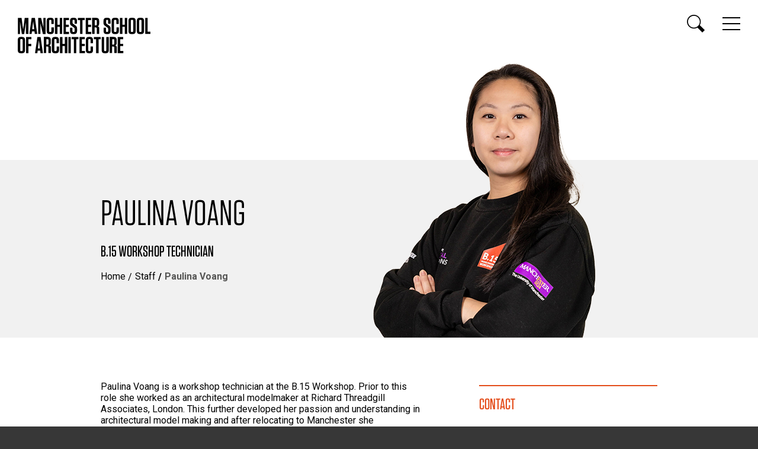

--- FILE ---
content_type: text/html; charset=UTF-8
request_url: https://www.msa.ac.uk/staff/pvoang/
body_size: 14266
content:
<!DOCTYPE html>
<html lang="en">
<head>
  <meta charset="utf-8">
  <meta name="viewport" content="width=device-width, initial-scale=1.0">
  <title>Paulina Voang &ndash; Manchester School of Architecture</title>
  <meta name="description" content="Manchester School of Architecture is a joint school of The University of Manchester and Manchester Metropolitan University">
  <meta class="swiftype" name="section" data-type="enum" content="ah.art"> 
  <meta class="swiftype" name="section" data-type="enum" content="ah.msa"> 
  <link href="https://fonts.googleapis.com/css?family=Oswald:400,500%7cRoboto:400,700" rel="stylesheet">
  <link rel="stylesheet" href="https://cloud.typography.com/6656596/6843592/css/fonts.css">
  <link media="all" rel="stylesheet" href="/media/msaacuk/style-assets/css/fancybox.css">
  <link media="all" rel="stylesheet" href="/media/msaacuk/style-assets/css/main.css?v=2.5">
  <link rel="shortcut icon" href="/favicon.ico">
  <script src="https://ajax.googleapis.com/ajax/libs/jquery/1.12.4/jquery.min.js"></script>
  <script>window.jQuery || document.write('<script src="/media/msaacuk/style-assets/js/jquery-1.12.4.min.js"><\/script>')</script>
  <script src="/media/msaacuk/style-assets/js/jquery.main.js?v=3"></script>
<!-- Google Tag Manager -->
<script>(function(w,d,s,l,i){w[l]=w[l]||[];w[l].push({'gtm.start':
new Date().getTime(),event:'gtm.js'});var f=d.getElementsByTagName(s)[0],
j=d.createElement(s),dl=l!='dataLayer'?'&l='+l:'';j.async=true;j.src=
'https://www.googletagmanager.com/gtm.js?id='+i+dl;f.parentNode.insertBefore(j,f);
})(window,document,'script','dataLayer','GTM-T65RRD');</script>
<!-- End Google Tag Manager -->
<link rel="canonical" href="https://www.msa.ac.uk/staff/pvoang/">
<style>.header__image{z-index:3;}@media (min-width: 992px){.profile-name{padding-right:420px;}}</style>
<meta class="swiftype" name="image" data-type="enum" content="https://www.msa.ac.uk/media/msaacuk/content/staff/profiles2/header/pvoang.jpg">
<meta class="swiftype" name="type" data-type="enum" content="staffprofiles">
<meta class="swiftype" name="title" data-type="string" content="Paulina Voang">
<meta class="swiftype" name="staff_name" data-type="string" content="Paulina Voang">
<meta class="swiftype" name="job_title" data-type="text" content="B.15 Workshop Technician">
<meta class="swiftype" name="phone" data-type="text" content="">
<meta class="swiftype" name="office_location" data-type="text" content="B.15 Humanities Bridgeford Street">

</head>
<body>
<!-- Google Tag Manager (noscript) -->
<noscript><iframe src="https://www.googletagmanager.com/ns.html?id=GTM-T65RRD"
height="0" width="0" style="display:none;visibility:hidden"></iframe></noscript>
<!-- End Google Tag Manager (noscript) -->
    <div id="wrapper">
		<div class="header__area">
			<div class="bg-stretch" style="background-image: url(/media/msaacuk/content/staff/profiles2/header/pvoang.jpg);"></div>
             <div class="header__image header__image--oncontainer header__image--bottom--right"><img src="/media/msaacuk/content/staff/profiles2/pvoang.png" alt="Paulina Voang" style="height:520px;"></div>

			<header id="header">
				<div class="logo">
					<a href="/">
						<img src="/media/msaacuk/style-assets/images/logo-msa.svg" alt="Manchester School of Architecture" width="224" height="60" class="logo--show">
						<img src="/media/msaacuk/style-assets/images/logo-msa-rev.svg" alt="Manchester School of Architecture" width="224" height="60" class="logo--hide">
					</a>
				</div>
				<div class="header__links">
					<a href="#" class="nav__opener" aria-label="Display or hide main site navigation">
						<span class="icon-stack"></span>
						<span class="icon-close"></span>
					</a>
					<a href="#" class="search__opener" aria-label="Display or hide search box">
						<span class="icon-magnify"></span>
						<span class="icon-close"></span>
					</a>
				</div>
			</header>
			<div class="search win-height">
				<form action="https://www2.mmu.ac.uk/search/" class="search__form">
					<div class="container">
					    <input type="hidden" name="sts" value="ah.msa">
						<input type="search" name="stq" id="search" placeholder="enter your keywords" aria-label="Enter keywords to search">
						<input type="submit" value="search" class="btn btn__danger">
					</div>
				</form>
			</div>
				<nav id="nav" class="win-height" data-swiftype-index="false">
					<div class="container">
						<div class="nav__wrap">
							<div class="nav__block nav__block-course nav__block--fullWidth">
								<a href="#" class="dropdown__opener">Courses</a>
								<ul class="nav__list dropdown">
									<li class="nav__list__item"><a href="/study/foundation/">BA (Hons) Architecture with Foundation Year</a></li>
									<li class="nav__list__item"><a href="/study/ba/">BA (Hons) Architecture</a></li>
									<li><a href="/study/march/">Master of Architecture (MArch)</a></li>
									<li><a href="/study/part3/">PgCert Architecture and Contemporary Practice</a></li>
									<li><a href="/study/ma-architecture-and-adaptive-reuse/">MA Architecture and <br class="hidden-xs">Adaptive Reuse</a></li>
									<li><a href="/study/ma-architecture-and-urbanism/">MA Architecture and <br class="hidden-xs">Urbanism</a></li>
									<li><a href="/study/mla/">Master of Landscape Architecture (MLA)</a></li>
									<li class=""><a href="/study/researchdegrees/">Research Degrees</a></li>
								</ul>
							</div>
							<div class="nav__block">
								<strong class="nav__title">About</strong>
								<a href="#" class="dropdown__opener">About</a>
								<ul class="nav__list dropdown">
									<li><a href="/about/">Who we are</a></li>
									<li><a href="/about/city/">MSA and the city</a></li>
									<li><a href="/about/facilities/">School Facilities</a></li>
									<li><a href="/visiting/">Visiting</a></li>
									<li><a href="/contactus/">Contact us</a></li>
								</ul>
							</div>
							<div class="nav__block">
								<strong class="nav__title">Study</strong>
								<a href="#" class="dropdown__opener">Study</a>
								<ul class="nav__list dropdown">
									<li><a href="/study/">Studying at MSA</a></li>
									<li><a href="/study/international/">International Students</a></li>
									<li><a href="/study/psa/">PSA Mentoring Service</a></li>
									<li><a href="/study/apply/">How to Apply</a></li>
									<li><a href="/yearbooks/">Yearbooks</a></li>
								</ul>
							</div>
							<div class="nav__block">
								<strong class="nav__title">People &amp; Networks</strong>
								<a href="#" class="dropdown__opener">People &amp; Networks</a>
								<ul class="nav__list dropdown">
									<li><a href="/staff/">Staff</a></li>
									<li><a href="/profiles/">Student &amp; Alumni Profiles</a></li>
									<li><a href="/mssa/">MSSA</a></li>
									<li><a href="/network/">Professional Network</a></li>
									<li><a href="/network/employers/">Employers</a></li>
								</ul>
							</div>
							<div class="nav__block">
								<strong class="nav__title">Research &amp; Collaboration</strong>
								<a href="#" class="dropdown__opener">Research &amp; Collaboration</a>
								<ul class="nav__list dropdown">
									<li><a href="/research/">Research</a></li>
									<li><a href="/live/">MSA LIVE</a></li>
									<li><a href="/urbed+/">URBED+</a></li>
								</ul>
							</div>
							<div class="nav__block nav__block--halfWidth">
								<strong class="nav__title">NEWS &amp; EVENTS</strong>
								<a href="#" class="dropdown__opener">NEWS &amp; EVENTS</a>
								<div class="nav-columns dropdown">
									<ul class="news__list">
										<li>
											<em class="news__interval">Latest news post</em>
											<a href="/news/item-10460036/">Manchester School of Architecture Professor Shortlisted for Prestigious Colvin Prize</a><em class="news__date">5 August 2025</em>
										</li>
										<li>
											<em class="news__interval">Next upcoming event</em>
											<a href="https://www.mmu.ac.uk/study/open-days/postgraduate">Postgraduate Open Day</a><em class="news__date">7 February 2026</em>											
										</li>
										<li>
											<a href="/news/" class="news__more">More news</a>
										</li>
										<li>
											<a href="/events/" class="news__more">View all events</a>
										</li>										
									</ul>
								</div>
							</div>
							<div class="nav__block nav__block--danger">
								<div class="nav__link__holder">
									<a href="/2025/" class="nav__link">MSA 2025 <br class="hidden-xs">End of Year Show</a>
								</div>
							</div>
							<div class="nav__block nav__block--danger">
								<div class="social-network">
									<strong class="social__title">follow us</strong>
									<ul>
										<li><a href="https://twitter.com/themsarch"><span class="icon-twitter"></span></a></li>
										<li><a href="https://www.linkedin.com/groups/4675509/profile"><span class="icon-linkedin"></span></a></li>
									</ul>
								</div>
							</div>
						</div>
					</div>
				</nav>		
			<div class="content__block">
				<div class="content__article">
					<div class="container">
						<div class="profile-name">
						   <h1 class="page__heading page__heading--uppercase">Paulina Voang</h1>
						   <strong class="content__title">B.15 Workshop Technician</strong>
						</div>
                        <ul class="breadcrumb" data-swiftype-index="false"><li><a href="/">Home</a></li> <li><a href="/staff/">Staff</a></li> <li class="breadcrumb--active">Paulina Voang</li></ul>

					</div>
				</div>
			</div>		
		</div><!-- /.header__area -->
		
		<main id="main" role="main">
		
		
			<div class="content__wrap">
				<div class="container">
					<div class="content">
						
						<div class="content__text">
						
<p>Paulina Voang is a workshop technician at the B.15 Workshop. Prior to this role she worked as an architectural modelmaker at Richard Threadgill Associates, London. This further developed her passion and understanding in architectural model making and after relocating to Manchester she broadened her skillset and worked within the theatre industry as a Prop and Set Maker for local and West End productions.</p>
<p>Paulina also has an interest in creating wire sculptures and has been working on personal projects and commissions over the years. These sculptures range from architectural to more playful subjects.</p>
<p>She is keen to help students discover the varied and imaginative ways model making supports their projects at the B.15 Workshop.</p>	

	
						
						</div><!-- /content__text -->
					</div><!-- /content -->

					
					<aside class="sidebar">
						<div class="contact">
							<h2 class="contact__heading">CONTACT</h2>
							<dl class="contact__detail">
								<dt class="contact__title">Email</dt>
								<dd class="contact__description"><a href="#" onclick="a='@';this.href='mail'+'to:paulina.voang'+a+'manchester.ac.uk'" >paulina.voang<!-- nsp -->&#064;<!-- -->manchester.ac.uk</a></dd>
								
								<dt class="contact__title">Office</dt>
								<dd class="contact__description">
									<address>Humanities Bridgeford Street B.15</address>
								</dd>
	
		
							</dl>					
						</div>
					</aside>
					

				</div><!-- /container -->
			</div><!-- /content__wrap -->
			
	

			

	


			
		
			<div class="social__columns">
				<div class="social__col social__col--warning">
					<a href="/study/apply/" class="social__link social__link--warning">Apply</a>
				</div>
				<div class="social__col">
					<a href="/visiting/" class="social__link">Visit us</a>
				</div>
				<div class="social__col social__col--danger social-network">
					<strong class="social__title">Follow us</strong>
					<ul>
						<li><a href="https://twitter.com/TheMSArch" aria-label="Goto @TheMSArch on Twitter/X"><span class="icon-twitter"></span></a></li>
						<li><a href="https://www.linkedin.com/groups/9062232/" title="MSA Linkedin Group for students and alumni" aria-label="Go to the MSA Linkedin Group for students and alumni"><span class="icon-linkedin"></span></a></li>
					</ul>
				</div>
			</div>			

		</main>

		
	<footer id="footer" data-swiftype-index="false">
		<div class="footer__holder">
			<ul class="footer__link--list">
				<li><a href="/about/">Who we are</a></li>
				<li><a href="/about/city/">MSA and the city</a></li>
				<li><a href="/about/facilities/">School Facilities</a></li>
				<li><a href="/visiting/">Visiting</a></li>
				<li><a href="/contactus/">Contact us</a></li>
				<li><a href="/study/">Studying at MSA</a></li>
				<li><a href="/staff/">Staff</a></li>
				<li><a href="/profiles/">Student &amp; Alumni Profiles</a></li>
				<li><a href="/mssa/">MSSA</a></li>
				<li><a href="/network/">Professional Network</a></li>
				<li><a href="/research/">Research</a></li>
				<li><a href="/live/">MSA LIVE</a></li>
				<li><a href="/news/">News</a></li>
				<li><a href="/events/">Events</a></li>
				<li><a href="https://www.humanities.manchester.ac.uk/architecture/research/manchester-architecture-research-group/">MARG</a></li>
			</ul>
			<div class="footer__logo-list">
				<div class="footer__logo">
					<a href="https://www.manchester.ac.uk/">
						<img src="/media/msaacuk/style-assets/images/logo-uom.svg" alt="Manchester - 1824 The University of Manchester" width="142" height="61">
					</a>
				</div>
				<div class="footer__logo">
					<a href="https://www.mmu.ac.uk/">
						<img src="/media/msaacuk/style-assets/images/logo-mmu.svg" alt="Manchester Metropolitan University" width="157" height="60">
					</a>
				</div>
				<div class="footer__logo footer__logo--positioned">
					<a href="/about/">
						<img src="/media/msaacuk/style-assets/images/logo-city-beyond.svg" alt="From the city, of the city, for the city and beyond" width="274" height="60">
					</a>
				</div>
			</div>
		</div>
		<div class="footer__block">
			<span class="copyright">&copy;2026 Manchester School of Architecture</span>
			<ul class="docs">
				<li><a href="/siteinfo/">Website Information and Feedback</a></li>
				<li><a href="https://www.mmu.ac.uk/legal/">Legal Notice and Privacy</a></li>
			</ul>
		</div>
	</footer>
    </div><!-- /#wrapper -->
</body>
</html>


--- FILE ---
content_type: text/css
request_url: https://www.msa.ac.uk/media/msaacuk/style-assets/css/main.css?v=2.5
body_size: 87827
content:
@charset "UTF-8";
/*! normalize.css v3.0.3 | MIT License | github.com/necolas/normalize.css */
/**
 * 1. Set default font family to sans-serif.
 * 2. Prevent iOS and IE text size adjust after device orientation change,
 *    without disabling user zoom.
 */
html {
  font-family: sans-serif; /* 1 */
  -ms-text-size-adjust: 100%; /* 2 */
  -webkit-text-size-adjust: 100%; /* 2 */
}

/**
 * Remove default margin.
 */
body {
  margin: 0;
}

/* HTML5 display definitions
   ========================================================================== */
/**
 * Correct `block` display not defined for any HTML5 element in IE 8/9.
 * Correct `block` display not defined for `details` or `summary` in IE 10/11
 * and Firefox.
 * Correct `block` display not defined for `main` in IE 11.
 */
article,
aside,
details,
figcaption,
figure,
footer,
header,
hgroup,
main,
menu,
nav,
section,
summary {
  display: block;
}

/**
 * 1. Correct `inline-block` display not defined in IE 8/9.
 * 2. Normalize vertical alignment of `progress` in Chrome, Firefox, and Opera.
 */
audio,
canvas,
progress,
video {
  display: inline-block; /* 1 */
  vertical-align: baseline; /* 2 */
}

/**
 * Prevent modern browsers from displaying `audio` without controls.
 * Remove excess height in iOS 5 devices.
 */
audio:not([controls]) {
  display: none;
  height: 0;
}

/**
 * Address `[hidden]` styling not present in IE 8/9/10.
 * Hide the `template` element in IE 8/9/10/11, Safari, and Firefox < 22.
 */
[hidden],
template {
  display: none;
}

/* Links
   ========================================================================== */
/**
 * Remove the gray background color from active links in IE 10.
 */
a {
  background-color: transparent;
}

/**
 * Improve readability of focused elements when they are also in an
 * active/hover state.
 */
a:active,
a:hover {
  outline: 0;
}

/* Text-level semantics
   ========================================================================== */
/**
 * Address styling not present in IE 8/9/10/11, Safari, and Chrome.
 */
abbr[title] {
  border-bottom: 1px dotted;
}

/**
 * Address style set to `bolder` in Firefox 4+, Safari, and Chrome.
 */
b,
strong {
  font-weight: bold;
}

/**
 * Address styling not present in Safari and Chrome.
 */
dfn {
  font-style: italic;
}

/**
 * Address variable `h1` font-size and margin within `section` and `article`
 * contexts in Firefox 4+, Safari, and Chrome.
 */
h1 {
  font-size: 2em;
  margin: 0.67em 0;
}

/**
 * Address styling not present in IE 8/9.
 */
mark {
  background: #ff0;
  color: #000;
}

/**
 * Address inconsistent and variable font size in all browsers.
 */
small {
  font-size: 80%;
}

/**
 * Prevent `sub` and `sup` affecting `line-height` in all browsers.
 */
sub,
sup {
  font-size: 75%;
  line-height: 0;
  position: relative;
  vertical-align: baseline;
}

sup {
  top: -0.5em;
}

sub {
  bottom: -0.25em;
}

/* Embedded content
   ========================================================================== */
/**
 * Remove border when inside `a` element in IE 8/9/10.
 */
img {
  border: 0;
  vertical-align: top;
}

/**
 * Correct overflow not hidden in IE 9/10/11.
 */
svg:not(:root) {
  overflow: hidden;
}

/* Grouping content
   ========================================================================== */
/**
 * Address margin not present in IE 8/9 and Safari.
 */
figure {
  margin: 1em 40px;
}

/**
 * Address differences between Firefox and other browsers.
 */
hr {
  box-sizing: content-box;
  height: 0;
}

/**
 * Contain overflow in all browsers.
 */
pre {
  overflow: auto;
}

/**
 * Address odd `em`-unit font size rendering in all browsers.
 */
code,
kbd,
pre,
samp {
  font-family: monospace, monospace;
  font-size: 1em;
}

/* Forms
   ========================================================================== */
/**
 * Known limitation: by default, Chrome and Safari on OS X allow very limited
 * styling of `select`, unless a `border` property is set.
 */
/**
 * 1. Correct color not being inherited.
 *    Known issue: affects color of disabled elements.
 * 2. Correct font properties not being inherited.
 * 3. Address margins set differently in Firefox 4+, Safari, and Chrome.
 */
button,
input,
optgroup,
select,
textarea {
  color: inherit; /* 1 */
  font: inherit; /* 2 */
  margin: 0; /* 3 */
}

/**
 * Address `overflow` set to `hidden` in IE 8/9/10/11.
 */
button {
  overflow: visible;
}

/**
 * Address inconsistent `text-transform` inheritance for `button` and `select`.
 * All other form control elements do not inherit `text-transform` values.
 * Correct `button` style inheritance in Firefox, IE 8/9/10/11, and Opera.
 * Correct `select` style inheritance in Firefox.
 */
button,
select {
  text-transform: none;
}

/**
 * 1. Avoid the WebKit bug in Android 4.0.* where (2) destroys native `audio`
 *    and `video` controls.
 * 2. Correct inability to style clickable `input` types in iOS.
 * 3. Improve usability and consistency of cursor style between image-type
 *    `input` and others.
 */
button,
html input[type=button],
input[type=reset],
input[type=submit] {
  -webkit-appearance: button; /* 2 */
  cursor: pointer; /* 3 */
}

/**
 * Re-set default cursor for disabled elements.
 */
button[disabled],
html input[disabled] {
  cursor: default;
}

/**
 * Remove inner padding and border in Firefox 4+.
 */
button::-moz-focus-inner,
input::-moz-focus-inner {
  border: 0;
  padding: 0;
}

/**
 * Address Firefox 4+ setting `line-height` on `input` using `!important` in
 * the UA stylesheet.
 */
input {
  line-height: normal;
}

/**
 * It's recommended that you don't attempt to style these elements.
 * Firefox's implementation doesn't respect box-sizing, padding, or width.
 *
 * 1. Address box sizing set to `content-box` in IE 8/9/10.
 * 2. Remove excess padding in IE 8/9/10.
 */
input[type=checkbox],
input[type=radio] {
  box-sizing: border-box; /* 1 */
  padding: 0; /* 2 */
}

/**
 * Fix the cursor style for Chrome's increment/decrement buttons. For certain
 * `font-size` values of the `input`, it causes the cursor style of the
 * decrement button to change from `default` to `text`.
 */
input[type=number]::-webkit-inner-spin-button,
input[type=number]::-webkit-outer-spin-button {
  height: auto;
}

/**
 * 1. Address `appearance` set to `searchfield` in Safari and Chrome.
 * 2. Address `box-sizing` set to `border-box` in Safari and Chrome.
 */
input[type=search] {
  -webkit-appearance: textfield; /* 1 */
  box-sizing: content-box; /* 2 */
}

/**
 * Remove inner padding and search cancel button in Safari and Chrome on OS X.
 * Safari (but not Chrome) clips the cancel button when the search input has
 * padding (and `textfield` appearance).
 */
input[type=search]::-webkit-search-cancel-button,
input[type=search]::-webkit-search-decoration {
  -webkit-appearance: none;
}

/**
 * Define consistent border, margin, and padding.
 */
fieldset {
  border: 1px solid #c0c0c0;
  margin: 0 2px;
  padding: 0.35em 0.625em 0.75em;
}

/**
 * 1. Correct `color` not being inherited in IE 8/9/10/11.
 * 2. Remove padding so people aren't caught out if they zero out fieldsets.
 */
legend {
  border: 0; /* 1 */
  padding: 0; /* 2 */
}

/**
 * Remove default vertical scrollbar in IE 8/9/10/11.
 */
textarea {
  overflow: auto;
}

/**
 * Don't inherit the `font-weight` (applied by a rule above).
 * NOTE: the default cannot safely be changed in Chrome and Safari on OS X.
 */
optgroup {
  font-weight: bold;
}

/* Tables
   ========================================================================== */
/**
 * Remove most spacing between table cells.
 */
table {
  border-collapse: collapse;
  border-spacing: 0;
}

td,
th {
  padding: 0;
}

@font-face {
  font-family: icomoon;
  src: url("../fonts/icomoon.eot?9frf9q");
  src: url("../fonts/icomoon.eot?9frf9q#iefix") format("embedded-opentype"), url("../fonts/icomoon.ttf?9frf9q") format("truetype"), url("../fonts/icomoon.woff?9frf9q") format("woff"), url("../fonts/icomoon.svg?9frf9q#icomoon") format("svg");
  font-weight: normal;
  font-style: normal;
}
[class^=icon-],
[class*=" icon-"] {
  font-family: icomoon;
  speak: none;
  font-style: normal;
  font-weight: normal;
  font-variant: normal;
  text-transform: none;
  line-height: 1;
  -webkit-font-smoothing: antialiased;
  -moz-osx-font-smoothing: grayscale;
}

.icon-fullscreen:before {
  content: "\e906";
}

.icon-arrow-down:before {
  content: "\e900";
}

.icon-arrow-out:before {
  content: "\e901";
}

.icon-arrow-right:before {
  content: "\e902";
}

.icon-chevron-bottom:before, .jcf-select-opener:before {
  content: "\e90e";
}

.icon-chevron-left:before {
  content: "\e915";
}

.icon-chevron-up:before, .dropdown__opener:before {
  content: "\e904";
}

.icon-chevron-right:before {
  content: "\e916";
}

.icon-close:before {
  content: "\e905";
}

.icon-linkedin:before {
  content: "\e907";
}

.icon-magnify:before {
  content: "\e908";
}

.icon-stack:before {
  content: "\e909";
}

.icon-twitter:before {
  content: "\e90a";
}

.docs, .footer__link--list, .reference__list, .atelierslist, .chronology__list, .news__list, .showcase__tabs__set, .showcase__image__list, .units__tabset, .nav__list, .example__list, .gallery__list, .social-network ul, .list, .content__sidebar__link-list, .sidebar__list, .studio__tabset, .student-view__tabsset, .jcf-list ul, .breadcrumb {
  margin: 0;
  padding: 0;
  list-style: none;
}

#header:after, .content__wrap:after, .container:after, #twocolumns:after, .clearfix:after {
  content: "";
  display: block;
  clear: both;
}

.jcf-select, .btn {
  transition: all 0.3s ease-in-out;
}

.ellipsis, .jcf-select-text {
  white-space: nowrap; /* 1 */
  text-overflow: ellipsis; /* 2 */
  overflow: hidden;
}

html {
  box-sizing: border-box;
}

*, *:before, *:after {
  box-sizing: inherit;
}

* {
  max-height: 1000000px;
}

body {
  color: #fff;
  background: #373737;
  font: 16px/1.19 Roboto, "Helvetica Neue", Helvetica, sans-serif;
  min-width: 320px;
  -webkit-font-smoothing: antialiased;
  -moz-osx-font-smoothing: grayscale;
}

.gm-style img {
  max-width: none;
}

h1, .h1,
h2, .h2,
h3, .h3,
h4, .h4,
h5, .h5,
h6, .h6,
.h {
  font-family: "Tungsten A", "Tungsten B", Oswald, sans-serif;
  font-weight: bold;
  margin: 0 0 0.5em;
  color: inherit;
}

h1,
.h1 {
  font-size: 35px;
  line-height: 1.1142857143;
}

h2,
.h2 {
  font-size: 26px;
  line-height: 1.1538461538;
}

h3,
.h3 {
  font-size: 24px;
  line-height: 1.1666666667;
}

h4,
.h4 {
  font-size: 18px;
  line-height: 1.2222222222;
}

h5,
.h5 {
  font-size: 16px;
  line-height: 1.25;
}

h6,
.h6 {
  font-size: 14px;
  line-height: 1.2857142857;
}

@media screen and (min-width: 768px) {
  h1,
  .h1 {
    font-size: 60px;
    line-height: 1.0666666667;
  }
}

p {
  margin: 0 0 1em;
}

a {
  color: #39f;
}
a:hover, a:focus {
  text-decoration: none;
}

form,
fieldset {
  margin: 0;
  padding: 0;
  border-style: none;
}

input[type=text],
input[type=tel],
input[type=email],
input[type=search],
input[type=password],
textarea {
  -webkit-appearance: none;
  -webkit-border-radius: 0;
  box-sizing: border-box;
  border: 1px solid #373737;
  padding: 11px 0;
}
input[type=text]:focus,
input[type=tel]:focus,
input[type=email]:focus,
input[type=search]:focus,
input[type=password]:focus,
textarea:focus {
  border-color: #000;
}
input[type=text]::-webkit-input-placeholder,
input[type=tel]::-webkit-input-placeholder,
input[type=email]::-webkit-input-placeholder,
input[type=search]::-webkit-input-placeholder,
input[type=password]::-webkit-input-placeholder,
textarea::-webkit-input-placeholder {
  color: #000;
}
input[type=text]::-moz-placeholder,
input[type=tel]::-moz-placeholder,
input[type=email]::-moz-placeholder,
input[type=search]::-moz-placeholder,
input[type=password]::-moz-placeholder,
textarea::-moz-placeholder {
  opacity: 1;
  color: #000;
}
input[type=text]:-moz-placeholder,
input[type=tel]:-moz-placeholder,
input[type=email]:-moz-placeholder,
input[type=search]:-moz-placeholder,
input[type=password]:-moz-placeholder,
textarea:-moz-placeholder {
  color: #000;
}
input[type=text]:-ms-input-placeholder,
input[type=tel]:-ms-input-placeholder,
input[type=email]:-ms-input-placeholder,
input[type=search]:-ms-input-placeholder,
input[type=password]:-ms-input-placeholder,
textarea:-ms-input-placeholder {
  color: #000;
}
input[type=text].placeholder,
input[type=tel].placeholder,
input[type=email].placeholder,
input[type=search].placeholder,
input[type=password].placeholder,
textarea.placeholder {
  color: #000;
}

select {
  -webkit-border-radius: 0;
}

textarea {
  resize: vertical;
  vertical-align: top;
}

button,
input[type=button],
input[type=reset],
input[type=file],
input[type=submit] {
  -webkit-appearance: none;
  -webkit-border-radius: 0;
  cursor: pointer;
}

.btn {
  display: inline-block;
  vertical-align: top;
  background: none;
  text-decoration: none;
  text-align: center;
  text-transform: uppercase;
  font: 26px/1.1538461538 "Tungsten A", "Tungsten B", Oswald, sans-serif;
  padding: 5px 12px 3px;
  border: 2px solid transparent;
}
.btn__danger {
  color: #e44e1b;
  border-color: #e44e1b;
}
.btn__danger:hover {
  background: #e44e1b;
  color: #fff;
}

.breadcrumb {
  margin-bottom: 15px;
}
.breadcrumb li {
  display: inline-block;
  vertical-align: top;
}
.breadcrumb li + li:before {
  display: inline-block;
  vertical-align: middle;
  content: "/";
  color: #000;
  margin: -3px 5px 0;
}
@media (min-width: 768px) {
  .breadcrumb li + li:before {
    margin: -1px 5px 0 0;
  }
}
.breadcrumb a {
  transition: color 0.3s ease-in-out;
  color: #000;
  text-decoration: none;
}
.breadcrumb a:hover {
  color: #575756;
}
.breadcrumb--active {
  color: #575756;
  font-weight: 700;
}

.jcf-select {
  display: inline-block;
  vertical-align: top;
  background: #eee;
  color: #000;
  width: 100%;
  margin: 0 0 12px;
  border-bottom: 2px solid #373737;
  border-radius: 0;
  position: relative;
}
.jcf-select select {
  z-index: 1;
  left: 0;
  top: 0;
}
.jcf-select-default:not(.jcf-select-drop) {
  background: #fff;
  color: #575756;
}
.jcf-select-text {
  text-transform: uppercase;
  font: 500 26px/1.1538461538 "Tungsten A", "Tungsten B", Oswald, sans-serif;
  display: block;
  padding: 6px 10px 3px;
  padding-right: 48px;
  cursor: default;
}
.jcf-select-opener {
  font-size: 20px;
  line-height: 1;
  position: absolute;
  top: 50%;
  right: 10px;
  transition: background 0.3s ease-in-out;
  color: #575756;
  border-radius: 0;
  transform: translateY(-50%);
}
.jcf-select-opener:before {
  font-family: icomoon;
}
.jcf-select-drop {
  position: absolute;
  top: auto;
  bottom: -1px;
  left: -1px;
  z-index: 9999;
}
body > .jcf-select-drop-drop {
  position: absolute;
  margin: -1px 0 0;
  z-index: 9999;
}
body > .jcf-select-drop-drop.jcf-drop-flipped {
  margin: 1px 0 0;
}
.jcf-select-drop-content {
  border-bottom: 2px solid #000;
  border-top: none;
  border-radius: 0 0 0 0;
}
.jcf-select .jcf-drop-flipped {
  bottom: 100%;
  top: auto;
}

.jcf-list {
  display: inline-block;
  vertical-align: top;
  background: #eee;
  width: 100%;
  font: 500 26px/1.1538461538 "Tungsten A", "Tungsten B", Oswald, sans-serif;
  position: relative;
}
.jcf-list-box {
  display: inline-block;
  vertical-align: top;
  min-width: 200px;
  margin: 0 15px;
  border: 2px solid #000;
  overflow: hidden;
}
.jcf-list-content {
  display: inline-block;
  vertical-align: top;
  overflow: auto;
  width: 100%;
}
.jcf-list ul li {
  overflow: hidden;
  display: block;
}
.jcf-list .jcf-overflow {
  overflow: auto;
}
.jcf-list .jcf-option {
  transition: background 0.3s ease-in-out;
  color: #000;
  height: 1%;
  text-transform: uppercase;
  padding: 6px 10px 3px;
  display: block;
  overflow: hidden;
  cursor: default;
}
.jcf-list .jcf-selected {
  display: none;
}
.jcf-list .jcf-disabled {
  background: #fff !important;
  color: #aaa !important;
}
.jcf-list .jcf-optgroup-caption {
  white-space: nowrap;
  font-weight: bold;
  display: block;
  padding: 5px 9px;
  cursor: default;
  color: #000;
}
.jcf-list .jcf-optgroup .jcf-option {
  padding-left: 30px;
}

.jcf-select-drop .jcf-hover,
.jcf-list-box .jcf-selected {
  background: #e6e6e6;
  color: #000;
}

.js-tab-hidden {
  display: block !important;
  left: -9999px !important;
  position: absolute !important;
  top: -9999px !important;
}

.student-view {
  margin-bottom: 40px;
}
@media (min-width: 768px) {
  .student-view {
    padding-top: 22px;
    margin-bottom: 92px;
  }
}
.student-view__tabsset {
  display: none;
}
@media (min-width: 768px) {
  .student-view__tabsset {
    display: flex;
    flex-wrap: wrap;
    margin: 0 -31px 15px 0;
  }
}
.student-view__label, .student-view__opener {
  transition: color 0.3s ease-in-out;
  color: #575756;
  text-transform: uppercase;
  font: 500 26px/1 "Tungsten A", "Tungsten B", Oswald, sans-serif;
}
.student-view__label:hover, .student-view__opener:hover {
  color: #000;
  text-decoration: underline;
}
@media (min-width: 768px) and (max-width: 991px) {
  .student-view__label, .student-view__opener {
    font-size: 22px;
    line-height: 1.1818181818;
  }
}
.student-view__block {
  margin-bottom: 25px;
}
@media (min-width: 768px) {
  .student-view__block {
    margin-bottom: 0;
  }
}
.student-view__block:last-child {
  margin-bottom: 0;
}
@media (min-width: 768px) {
  .student-view__item {
    margin-right: 15px;
  }
}
@media (min-width: 992px) {
  .student-view__item {
    margin-right: 31px;
  }
}
.student-view__item--active .student-view__label, .student-view__item--active .student-view__opener {
  color: #000;
}
.student-view__item--active .student-view__label:after, .student-view__item--active .student-view__opener:after {
  display: none;
}
.student-view__opener {
  margin-bottom: 15px;
}
@media (min-width: 768px) {
  .student-view__opener {
    display: none;
  }
}

.studio {
  background: #eee;
  padding: 40px 0;
}
@media (min-width: 768px) {
  .studio {
    padding: 80px 15px 90px;
  }
}
.studio__tabset {
  display: none;
}
@media (min-width: 768px) {
  .studio__tabset {
    width: 51%;
    float: left;
    display: block;
    margin: 0 -10px;
  }
}
.studio__tabset__item {
  margin-bottom: 20px;
}
@media (min-width: 768px) {
  .studio__tabset__item {
    width: calc(100% - 20px);
    float: left;
    margin: 0 10px 28px;
  }
}
.studio__tabset__item:last-child {
  margin-bottom: 0;
}
@media (min-width: 768px) {
  .studio__tabset__item--half {
    width: calc(50% - 20px);
  }
}
.studio__tabset__label, .units__accordion--opener, .studio__accordion--opener {
  transition: color 0.3s ease-in-out;
  color: #e44e1b;
  text-transform: uppercase;
  text-decoration: none;
  font: 500 26px/1 "Tungsten A", "Tungsten B", Oswald, sans-serif;
  display: block;
  padding-bottom: 5px;
  border-bottom: 2px solid #575756;
}
.studio__tabset__label:hover, .units__accordion--opener:hover, .studio__accordion--opener:hover {
  color: #ae3b14;
}
.studio__tabset__label:hover span, .units__accordion--opener:hover span, .studio__accordion--opener:hover span {
  color: #000;
}
.studio__tabset__label em, .units__accordion--opener em, .studio__accordion--opener em {
  font-style: normal;
  text-decoration: underline;
}
.studio__tabset__label span, .units__accordion--opener span, .studio__accordion--opener span {
  transition: color 0.3s ease-in-out;
  font-size: 20px;
  line-height: 1.2;
  color: #575756;
  display: block;
  padding-top: 5px;
}
.studio__tabset__item--active .studio__tabset__label, .studio__tabset__item--active .units__accordion--opener,
.studio__tabset__item--active .studio__accordion--opener {
  color: #575756;
}
.studio__tabset__item--active .studio__tabset__label:hover, .studio__tabset__item--active .units__accordion--opener:hover,
.studio__tabset__item--active .studio__accordion--opener:hover {
  color: #000;
}
.studio__tabset__item--active .studio__accordion--opener {
  border-bottom-color: #e44e1b;
}
@media (min-width: 768px) {
  .studio__tab--content {
    width: 40.5%;
    float: right;
  }
}
@media (min-width: 768px) and (max-width: 991px) {
  .studio__tab--content {
    margin-right: 15px;
  }
}
.studio__tab-block {
  margin-bottom: 40px;
}
@media (min-width: 768px) {
  .studio__tab-block {
    height: 100%;
    padding-top: 33px;
    margin-bottom: 0;
    border-top: 2px solid #e44e1b;
    box-shadow: 10px 10px 0 #373737;
  }
}
.studio__tab-block:last-child {
  margin-bottom: 0;
}
.studio__accordion--opener {
  transition: color 0.3s ease-in-out, border-color 0.3s ease-in-out;
  margin-bottom: 15px;
}
@media (min-width: 768px) {
  .studio__accordion--opener {
    display: none;
  }
}
.studio__accordion--slide {
  padding-bottom: 20px;
  box-shadow: 0 10px 0 #373737;
}
@media (min-width: 768px) {
  .studio__accordion--slide {
    padding: 0 40px 20px 0;
    box-shadow: none;
  }
}
.studio__heading {
  font-size: 26px;
  line-height: 1.1538461538;
  font-weight: 500;
  text-transform: uppercase;
  margin-bottom: 18px;
}

body.nav--active, body.search--active {
  position: fixed;
  top: 0;
  right: 0;
  bottom: 0;
  left: 0;
  overflow: hidden;
}

h2,
.h2 {
  font-weight: 500;
  line-height: 1.08;
}

input[type=text],
input[type=tel],
input[type=email],
input[type=search],
input[type=password],
textarea {
  font: 35px/1 "Tungsten A", "Tungsten B", Oswald, sans-serif;
  border-width: 0 0 2px;
  outline: none;
}
@media (min-width: 768px) {
  input[type=text],
  input[type=tel],
  input[type=email],
  input[type=search],
  input[type=password],
  textarea {
    font-size: 60px;
    padding: 15px 0;
  }
}

select {
  background: #eee;
  text-transform: uppercase;
  width: 100%;
  font: 500 26px/1.1538461538 "Tungsten A", "Tungsten B", Oswald, sans-serif;
  display: block;
  padding: 6px 10px 3px;
  outline: none;
  border-width: 0 0 2px;
  border-color: #373737;
  -webkit-appearance: none;
}

#wrapper {
  background: #fff;
  color: #000;
  overflow: hidden;
  position: relative;
}

@media (min-width: 768px) {
  #twocolumns {
    padding: 0 15px;
  }
}
@media (min-width: 768px) {
  #twocolumns .content {
    padding-bottom: 70px;
  }
}

#content {
  padding: 58px 5px;
}
@media (min-width: 768px) {
  #content {
    padding: 70px 0;
  }
}
@media (min-width: 992px) {
  #content {
    padding: 88px 0 138px;
  }
}
#content .content__title {
  font-size: 37px;
  line-height: 1.1081081081;
  color: #575756;
  text-transform: none;
  font-weight: 400;
  padding-top: 5px;
  margin-bottom: 64px;
  border-top: 2px solid #575756;
}

.page__heading {
  font-weight: 400;
  line-height: 0.86;
  margin-bottom: 26px;
}
@media (min-width: 768px) {
  .page__heading {
    line-height: 0.83;
    margin-bottom: 27px;
  }
}
@media (min-width: 768px) {
  .smallheight .page__heading, .bigHeight .page__heading {
    margin-bottom: 34px;
  }
}
.page__heading mark {
  background: none;
  color: #1d70b7;
  padding: 0;
}
.page__heading--uppercase {
  text-transform: uppercase;
}

.container {
  max-width: 970px;
  padding: 0 15px;
  margin: 0 auto;
}

.bg-stretch {
  position: absolute;
  top: 0;
  right: 0;
  bottom: 0;
  left: 0;
  z-index: -1;
  background-size: cover;
  background-position: 50% 50%;
  background-repeat: no-repeat;
}

.video-holder {
  padding-bottom: 51%;
  position: relative;
  z-index: 1;
}
.video-holder .play {
  width: 0;
  height: 0;
  overflow: hidden;
  text-indent: 101%;
  white-space: nowrap;
  position: absolute;
  top: 50%;
  right: 50%;
  transition: border-color 0.3s ease-in-out;
  border-style: solid;
  border-width: 20px 0 20px 30px;
  border-color: transparent transparent transparent #fff;
  transform: translate(50%, -50%);
  z-index: 4;
}
@media (min-width: 768px) {
  .video-holder .play {
    border-width: 43px 0 43px 75px;
  }
}
.video-holder .play:hover {
  border-left-color: #d9d9d9;
}

.quote {
  font: 32px/0.94 "Tungsten A", "Tungsten B", Oswald, sans-serif;
  color: #575756;
  margin: 0 0 25px;
}
.quote__quotation {
  text-transform: uppercase;
  font-weight: 500;
  display: block;
  margin-bottom: 7px;
}
.quote__quotation:before, .quote__quotation:after {
  quotes: "“" "”";
}
.quote__cite {
  text-transform: uppercase;
  font-style: normal;
  display: block;
  margin-bottom: 34px;
}
.quote__cite:before {
  display: inline-block;
  vertical-align: middle;
  width: 10px;
  height: 2px;
  background: #575756;
  content: "";
  margin: -4px 3px 0 2px;
}
.quote__cite a {
  transition: color 0.3s ease-in-out;
  text-decoration: none;
  color: inherit;
}
.quote__cite a:hover {
  color: #000;
}
.quote--default {
  background: #fff;
}
.quote--mute {
  background: #eee;
}

.sidebar {
  padding-bottom: 60px;
}
@media (min-width: 768px) {
  .sidebar {
    width: 32%;
    float: right;
    padding: 80px 0 43px;
  }
}
.sidebar .quote {
  margin-bottom: 20px;
}
@media (min-width: 768px) {
  .sidebar .quote {
    padding-top: 54px;
  }
}
@media (min-width: 768px) {
  .sidebar .list {
    font-size: 30px;
    line-height: 1;
  }
}
.sidebar .list--danger .list__item {
  border-top: 2px solid #e44e1b;
}
.sidebar .list__item {
  border-top: 2px solid #575756;
  padding: 13px 0 11px;
  position: relative;
}
.sidebar .list__item [class^=icon-] {
  font-size: 22px;
  position: absolute;
  top: 18px;
  right: 0;
}
.sidebar .list__link {
  text-transform: uppercase;
}
.sidebar__list {
  font: 500 26px/1.15 "Tungsten A", "Tungsten B", Oswald, sans-serif;
  padding-top: 15px;
  border-top: 2px solid #e44e1b;
}
.sidebar__list li {
  margin-bottom: 11px;
}
.sidebar__list li:last-child {
  margin-bottom: 0;
}
.sidebar__list a {
  transition: color 0.3s ease-in-out;
  text-decoration: underline;
  color: #575756;
}
.sidebar__list a:hover {
  color: #000;
}
@media (min-width: 768px) {
  .sidebar--left {
    float: left;
  }
}

.header__image {
  display: none;
}
@media (min-width: 992px) {
  .header__image {
    display: block;
    position: absolute;
  }
}
.header__image--oncontainer {
  top: 149px;
}
.header__image--oncontainer[class*=right] {
  left: auto;
  right: 50% !important;
  margin-right: -470px;
}
.header__image--oncontainer[class*=left] {
  right: auto;
  left: 50% !important;
  margin-left: -510px;
}
.header__image[class*=top] {
  top: 110px;
}
.header__image[class*=bottom] {
  top: auto;
  bottom: 0;
}
.header__image[class*=left] {
  left: 0;
}
.header__image[class*=right] {
  right: 0;
  left: auto;
}
.header__image[class*="--center--"] {
  bottom: auto;
  top: 50%;
  transform: translateY(-50%);
}
.header__image[class*="--very-top"] {
  top: 0 !important;
}
.header__image[class*="--top-under"] {
  top: 115px !important;
}
.header__image img {
  max-width: 100%;
  height: auto;
}

.content {
  padding: 40px 0;
}
@media (min-width: 768px) {
  .content {
    width: 57.4%;
    float: left;
    padding: 73px 0 98px;
  }
}
.content__title {
  text-transform: uppercase;
  font: 500 26px/1.04 "Tungsten A", "Tungsten B", Oswald, sans-serif;
  display: block;
  margin-bottom: 20px;
}
.content__title--danger {
  color: #e44e1b;
}
@media (min-width: 768px) {
  .bigHeight .content__title {
    margin-bottom: 71px;
  }
}
.content__text h1,
.content__text h2,
.content__text h3 {
  text-transform: uppercase;
  font-weight: 500;
  margin-bottom: 0.65em;
}
.content__text h1 {
  font-size: 30px;
  line-height: 1.1333333333;
}
.content__text h2 {
  font-size: 26px;
  line-height: 1.1538461538;
}
.content__text h3 {
  font-size: 24px;
  line-height: 1.1666666667;
  color: #575756;
}
.content__text p,
.content__text ul,
.content__text ol,
.content__text table,
.content__text form {
  margin-bottom: 20px;
}
.content__text .m-b-2 {
  margin-bottom: 40px;
}
.content__text .m-t-2 {
  margin-top: 40px;
}
.content__text a:not([class]) {
  transition: color 0.3s ease-in-out;
  color: #e44e1b;
  text-decoration: underline;
}
.content__text a:not([class]):hover {
  color: #ae3b14;
}
@media (min-width: 768px) {
  .content__text .video-holder {
    margin-top: 54px;
  }
}
.content__text table {
  border-spacing: 10px;
  border-collapse: separate;
  width: 100%;
}
@media (max-width: 480px) {
  .content__text table {
    font-size: 90%;
  }
}
.content__text table td,
.content__text table th {
  text-align: left;
  vertical-align: top;
}
.content__text table th {
  color: #575756;
  font-family: "Tungsten A", "Tungsten B", Oswald, sans-serif;
  font-weight: 500;
  font-size: 24px;
  line-height: 1.1666666667;
  border-bottom: 2px solid #575756;
}
.content__text form label {
  display: block;
  font-weight: bold;
}
.content__text form textarea,
.content__text form input[type=text],
.content__text form input[type=email],
.content__text form input[type=password],
.content__text form input[type=number],
.content__text form input[type="tel "],
.content__text form input[type=url] {
  width: 100%;
  background: #e6e6e6;
  padding: 6px 10px 3px;
  font: 500 26px/1.15 "Tungsten A", "Tungsten B", Oswald, sans-serif;
}
.content__text form input[type=submit] {
  font: 500 26px/1.15 "Tungsten A", "Tungsten B", Oswald, sans-serif;
  width: auto;
  border: 0 none;
  background: transparent;
  text-transform: uppercase;
  text-decoration: underline;
  padding: 0;
}
.content__article {
  background: rgba(238, 238, 238, 0.8);
  width: 100%;
  padding: 22px 4px 20px;
  position: relative;
  /* NA new strapline */
}
@media (min-width: 768px) {
  .content__article {
    padding: 64px 15px 29px;
  }
}
@media (min-width: 768px) {
  .smallheight .content__article {
    padding: 75px 15px 38px;
  }
}
@media (min-width: 768px) {
  .bigHeight .content__article {
    padding: 74px 15px 38px;
  }
}
.content__article .logo {
  width: 127px;
  height: auto;
  float: none;
  margin: 0 15px 0 auto;
}
@media (min-width: 768px) {
  .content__article .logo {
    width: 154px;
  }
}
@media (min-width: 992px) {
  .content__article .logo {
    margin: 0 30px 0 auto;
  }
}
.content__article .logo img {
  position: static;
}
.content__article .strapline {
  width: 228px;
  height: auto;
  float: none;
  margin: 0 15px 0 auto;
}
@media (min-width: 768px) {
  .content__article .strapline {
    width: 274px;
  }
}
@media (min-width: 992px) {
  .content__article .strapline {
    margin: 0 30px 0 auto;
  }
}
.content__article .strapline img {
  position: static;
  max-width: 100%;
  height: auto;
}
.content__article .more {
  margin-bottom: 35px;
}
@media (min-width: 768px) {
  .content__article .more {
    margin-bottom: 5px;
  }
}
@media (min-width: 768px) {
  .content__article .breadcrumb {
    margin-bottom: 64px;
  }
  .smallheight .content__article .breadcrumb, .bigHeight .content__article .breadcrumb {
    margin-bottom: 6px;
  }
}
.content__article .text-holder {
  max-width: 530px;
}
@media (min-width: 768px) {
  .content__article .text-holder {
    width: 64%;
    margin-bottom: 44px;
  }
}
.content__article .text-holder p {
  margin-bottom: 20px;
}
.content__article .text-holder a:not([class]) {
  transition: color 0.3s ease-in-out;
  color: #e44e1b;
  text-decoration: underline;
}
.content__article .text-holder a:not([class]):hover {
  color: #ae3b14;
}
@media (min-width: 768px) {
  .smallheight .content__article .text-holder {
    margin-bottom: 45px;
  }
}
@media (min-width: 768px) {
  .bigheight .content__article .text-holder {
    margin-bottom: 28px;
  }
}
.content__block {
  overflow: hidden;
  position: relative;
  z-index: 1;
}
@media (min-width: 992px) {
  .content__block {
    text-align: left;
  }
}
@media (min-width: 768px) {
  .content__columns {
    display: flex;
    flex-wrap: wrap;
    justify-content: space-between;
  }
}
.content__sidebar {
  padding-top: 15px;
  border-top: 2px solid #e44e1b;
}
@media (min-width: 768px) {
  .content__sidebar {
    max-width: calc(100% - 555px);
    margin-left: 25px;
    width: 32%;
  }
}
.content__sidebar select,
.content__sidebar .jcf-select {
  margin-bottom: 20px;
}
.content__sidebar .content__title {
  margin-bottom: 27px;
}
.content__sidebar__link {
  display: inline-block;
  vertical-align: top;
  transition: color 0.3s ease-in-out;
  color: #808080;
  text-transform: uppercase;
  text-decoration: none;
  font: 500 20px/1 "Tungsten A", "Tungsten B", Oswald, sans-serif;
}
.content__sidebar__link:hover {
  color: #e44e1b;
}
.content__sidebar__link-list__item {
  margin-bottom: 14px;
}
.content__sidebar__link-list__item:last-child {
  margin-bottom: 0;
}
.content__sidebar__link-list__link {
  display: inline-block;
  vertical-align: top;
  transition: color 0.3s ease-in-out;
  color: #575756;
  font: 500 26px/1 "Tungsten A", "Tungsten B", Oswald, sans-serif;
  position: relative;
}
.content__sidebar__link-list__link:hover {
  text-decoration: underline;
  color: #000;
}
.content__sidebar__link-list__link [class^=icon] {
  position: absolute;
  top: 5px;
  right: -29px;
  font-size: 16px;
}
.content__detail {
  color: #e44e1b;
  font: 500 26px/1 "Tungsten A", "Tungsten B", Oswald, sans-serif;
  padding-top: 15px;
  margin-bottom: 23px;
  border-top: 2px solid #e44e1b;
}
.content__detail + .sidebar__list {
  border-top: none;
  padding-top: 0;
}
.content__detail .quote {
  padding: 0;
  border-bottom: none;
}
@media (min-width: 768px) {
  .content__detail .quote {
    padding: 0;
  }
}
.content__date {
  display: block;
  margin-bottom: 5px;
}
.content__author {
  font-style: normal;
  display: block;
}
.content__author a {
  transition: color 0.3s ease-in-out;
  text-decoration: none;
  color: inherit;
}
.content__author a:hover {
  color: #000;
}
@media (min-width: 768px) {
  .content__wrap {
    padding: 0 15px;
  }
}
.content__wrap--gray, .content__wrap--grey {
  background: #eee;
}
@media (min-width: 768px) {
  .content--right {
    float: right;
  }
}

.list {
  font: 26px/1 "Tungsten A", "Tungsten B", Oswald, sans-serif;
}
.list__item {
  margin-bottom: 13px;
}
.list__item:last-child {
  margin-bottom: 0;
}
.list a {
  transition: color 0.3s ease-in-out;
  color: #575756;
}
.list a:hover {
  color: #000;
  text-decoration: underline;
}
.list--default a {
  color: #fff;
}
.list--default a:hover {
  color: #d9d9d9;
}
.list--danger {
  color: #e44e1b;
}
.list--danger .list__item {
  border-top: 2px solid #e44e1b;
}
.list--danger a {
  color: #e44e1b;
}
.list--danger a:hover {
  color: #ae3b14;
}

.more {
  transition: color 0.3s ease-in-out;
  display: inline-block;
  vertical-align: top;
  color: #575756;
  text-transform: uppercase;
  font: 500 26px/1 "Tungsten A", "Tungsten B", Oswald, sans-serif;
}
.more:hover {
  color: #000;
  text-decoration: underline;
}
.more__lg {
  font-size: 36px;
  line-height: 1;
}
.more--success {
  color: #007b2f;
}
.more--success:hover {
  color: #005c23;
}
.more--danger {
  color: #e44e1b;
}
.more--danger:hover {
  color: #ae3b14;
}
.more__holder {
  padding-top: 58px;
  text-align: right;
}
@media (min-width: 768px) {
  .more__holder {
    padding-top: 88px;
  }
}

.bg-stretch {
  position: absolute;
  top: 0;
  right: 0;
  bottom: 0;
  left: 0;
  z-index: -1;
  background-repeat: no-repeat;
  background-position: 50% 50%;
  background-size: cover;
}

.social {
  position: relative;
  z-index: 1;
  border-bottom: 1px solid #4e4d4e;
}
@media (min-width: 768px) {
  .social {
    padding: 0 12px;
  }
}
@media (min-width: 992px) {
  .social {
    padding: 0 30px;
  }
}
.social:after {
  position: absolute;
  top: 101px;
  right: 0;
  bottom: 0;
  left: 0;
  content: "";
  background: #4e4d4e;
  z-index: -1;
}
.social-feed__list {
  padding: 0 5px;
  margin-bottom: 77px;
}
@media (min-width: 992px) {
  .social-feed__list {
    display: flex;
    flex-wrap: wrap;
    padding: 0;
    margin: 0 -60px 26px -80px;
  }
}
.social-feed__date {
  display: inline-block;
  vertical-align: top;
  width: 60px;
  color: #9e9e9e;
  text-align: right;
  font: 500 26px/1 "Tungsten A", "Tungsten B", Oswald, sans-serif;
  margin-bottom: 20px;
}
.social-feed__heading {
  display: inline-block;
  vertical-align: top;
  width: calc(100% - 65px);
  color: #575756;
  font: 24px/1 "Tungsten A", "Tungsten B", Oswald, sans-serif;
  margin-bottom: 20px;
}
.social-feed__heading [class^=icon-] {
  display: inline-block;
  vertical-align: middle;
  font-size: 16px;
  line-height: 1;
  margin-right: 3px;
}
.social-feed__block {
  background: #fff;
  line-height: 1.25;
  padding: 40px 40px 27px;
  margin-bottom: 79px;
  box-shadow: 0 20px 0 #373737;
  position: relative;
  z-index: 1;
}
@media (min-width: 992px) {
  .social-feed__block {
    width: calc(33.33% - 80px);
    margin: 0 40px 40px;
    box-shadow: 20px 20px 0 #373737;
  }
}
@media (max-width: 767px) {
  .social-feed__block:last-child {
    margin-bottom: 20px;
  }
}
.social-feed__block:after {
  position: absolute;
  top: 0;
  right: 0;
  left: 0;
  background: #373737;
  content: "";
  height: 2px;
}
@media (min-width: 992px) {
  .social-feed__block:after {
    max-width: 85%;
  }
}
.social-feed__block a {
  transition: color 0.3s ease-in-out;
  color: #e44e1b;
  text-decoration: underline;
}
.social-feed__block a:hover {
  color: #ae3b14;
}
.social-feed__block .hashtag {
  transition: color 0.3s ease-in-out;
  text-decoration: none;
}
.social-feed__block .hashtag:hover {
  color: #ae3b14;
}
.social__title {
  display: inline-block;
  vertical-align: middle;
  color: #e44e1b;
  text-transform: uppercase;
  font: 36px/1 "Tungsten A", "Tungsten B", Oswald, sans-serif;
  margin-right: 8px;
}
.social-network {
  font-size: 26px;
  line-height: 1;
  padding-top: 5px;
  margin: 0 20px;
  border-top: 2px solid #e44e1b;
}
@media (min-width: 768px) {
  .social-network {
    padding-top: 0;
    margin: 0;
    border-top: 0 none;
  }
}
.social-network ul {
  display: inline;
}
.social-network li {
  display: inline-block;
  vertical-align: middle;
  margin-right: 9px;
}
.social-network a {
  transition: color 0.3s ease-in-out;
  color: #e44e1b;
  text-decoration: none;
}
.social-network a:hover {
  color: #ae3b14;
}
.social__text {
  color: #a1a1a1;
  text-align: center;
  font: 26px/1.15 "Tungsten A", "Tungsten B", Oswald, sans-serif;
  display: block;
  margin-bottom: 30px;
}
@media (min-width: 768px) {
  .social__text {
    margin-bottom: 34px;
  }
}
.social__columns {
  background: #4e4e4e;
  padding: 25px 19px;
}
@media (min-width: 768px) {
  .social__columns {
    display: flex;
    flex-wrap: wrap;
    padding: 30px 20px 13px;
  }
}
.social__col {
  padding-top: 8px;
  margin: 0 0 53px;
  border-top: 2px solid #fff;
}
@media (min-width: 768px) {
  .social__col {
    width: calc(33.33% - 20px);
    margin: 0 10px 10px;
  }
}
@media (max-width: 767px) {
  .social__col:last-child {
    margin-bottom: 0;
  }
}
.social__col--warning {
  border-top-color: #f4ad33;
}
.social__col--danger {
  border-top-color: #e44e1b;
}
.social__col--danger.social-network {
  padding-top: 8px;
  border-top-width: 2px;
}
.social__link {
  transition: color 0.3s ease-in-out;
  color: #fff;
  text-transform: uppercase;
  font: 36px/1 "Tungsten A", "Tungsten B", Oswald, sans-serif;
}
.social__link:hover {
  text-decoration: underline;
  color: #d9d9d9;
}
.social__link--warning {
  color: #f4ad33;
}
.social__link--warning:hover {
  color: #e8970c;
}

.example, .gallery {
  padding: 46px 0 50px;
}
@media (min-width: 768px) {
  .example, .gallery {
    padding: 46px 15px 50px;
  }
}
.example__heading, .gallery__heading {
  font-size: 34px;
  line-height: 1.1176470588;
  text-transform: uppercase;
  font-weight: 500;
  padding-bottom: 5px;
  margin-bottom: 18px;
  border-bottom: 2px solid #000;
}
@media (min-width: 768px) {
  .example__heading, .gallery__heading {
    font-size: 60px;
    line-height: 1.0666666667;
    padding-bottom: 10px;
  }
}
.example__list, .gallery__list {
  display: flex;
  flex-wrap: wrap;
  clear: both;
  margin: 0 -10px;
}
.example__item, .gallery__item {
  width: 50%;
  padding: 0 10px;
  position: relative;
  margin-bottom: 20px;
}
@media (min-width: 768px) {
  .example__item, .gallery__item {
    width: 25%;
  }
}
.example__item img, .gallery__item img {
  width: 100%;
  height: auto;
}
.example__item__fit, .gallery__item__fit {
  padding-top: 100%;
  background-size: cover;
  background-position: 50% 50%;
  background-repeat: no-repeat;
}
.example__link, .gallery__link {
  font-size: 22px;
  line-height: 1;
  transition: color 0.3s ease-in-out;
  color: #575756;
  text-decoration: none;
  outline: none;
  z-index: 2;
}
.example__link:hover, .gallery__link:hover {
  color: #e44e1b;
}
.example__link span, .gallery__link span {
  position: absolute;
  top: 9px;
  right: 19px;
}

@media (max-width: 767px) {
  .hidden-xs {
    display: none !important;
  }
}

.hidden {
  display: none !important;
}

.background__gray, .background__grey {
  background: #eee;
}

.text-uppercase {
  text-transform: uppercase !important;
}

.link {
  transition: color 0.3s ease-in-out;
  color: #373737;
}
.link:hover {
  color: #e44e1b;
  text-decoration: underline;
}

#header {
  padding: 20px;
  z-index: 9;
  position: relative;
  pointer-events: none;
  margin-bottom: 180px;
}
@media (min-width: 768px) {
  #header {
    padding: 25px 30px;
  }
}
@media (min-width: 992px) {
  #header {
    margin-bottom: 155px;
  }
}
@media (min-width: 992px) {
  .smallheight #header {
    margin-bottom: 225px;
  }
}
@media (min-width: 992px) {
  .bigHeight #header {
    margin-bottom: 275px;
  }
}
.nav--active #header {
  background: #1d1d1b;
}

.header__links {
  float: right;
  pointer-events: none;
}
@media (min-width: 768px) {
  .header__links {
    padding-top: 0;
  }
}
.header__links > * {
  width: 30px;
  height: 30px;
  display: block;
  pointer-events: auto;
}
.header__area {
  position: relative;
  z-index: 2;
}
.header__area .bg-stretch {
  transition: opacity 0.3s ease-in-out;
}
@media (min-width: 992px) {
  .header__area .bg-stretch {
    opacity: 0;
    visibility: hidden;
  }
}

.logo {
  transition: width 0.3s ease-in-out;
  width: 186px;
  height: 50px;
  float: left;
  pointer-events: auto;
}
@media (min-width: 768px) {
  .logo {
    width: 224px;
    height: 60px;
    margin-top: 5px;
  }
}
.logo img {
  transition: opacity 0.3s ease-in-out, visibility 0.3s ease-in-out;
  width: 186px;
  max-width: 100%;
  height: auto;
  position: absolute;
}
@media (min-width: 768px) {
  .logo img {
    width: 224px;
  }
}
.logo--hide {
  opacity: 0;
  visibility: hidden;
}
.nav--active .logo--hide {
  opacity: 1;
  visibility: visible;
}
.nav--active .logo--show {
  opacity: 0;
  visibility: hidden;
}

.nav__opener {
  color: #000;
  text-decoration: none;
  margin-bottom: 20px;
}
@media (min-width: 768px) {
  .nav__opener {
    margin-bottom: 0;
    float: right;
  }
}
.nav--active .nav__opener {
  color: #fff;
}
.nav__opener [class^=icon-] {
  transition: font-size 0.3s ease-in-out;
  font-size: 30px;
  line-height: 1;
  display: block;
}
.nav__opener .icon-close {
  font-size: 0;
}
.nav--active .nav__opener .icon-close {
  font-size: 30px;
}
.nav--active .nav__opener .icon-stack {
  font-size: 0;
}
.nav__list {
  font-size: 16px;
  line-height: 1.25;
}
.nav__list li {
  margin-bottom: 10px;
}
.nav__list li:last-child {
  margin-bottom: 0;
}
.nav__list a {
  display: inline-block;
  vertical-align: top;
  transition: color 0.3s ease-in-out;
  color: #fff;
  position: relative;
}
.nav__list a:hover {
  color: #e44e1b;
  text-decoration: underline;
}
.nav__list a [class^=icon-] {
  position: absolute;
  top: 5px;
  right: -26px;
  font-size: 10px;
  line-height: 1;
}
.nav__title {
  color: #a1a1a1;
  text-transform: uppercase;
  font: 26px/1 "Tungsten A", "Tungsten B", Oswald, sans-serif;
  display: none;
}
@media (min-width: 768px) {
  .nav__title {
    display: block;
    margin-bottom: 22px;
  }
}
@media (min-width: 768px) {
  .nav__wrap {
    display: flex;
    flex-wrap: wrap;
    margin: 0 -10px;
  }
}
.nav__block {
  margin-bottom: 14px;
}
@media (min-width: 768px) {
  .nav__block {
    width: calc(25% - 20px);
    padding-top: 6px;
    margin: 0 10px 64px;
    border-top: 2px solid #a1a1a1;
  }
}
.nav__block .social__title {
  font-size: 26px;
  margin-right: 3px;
}
.nav__block .social-network ul {
  font-size: 21px;
}
.nav__block--danger {
  color: #e44e1b;
  border-top-color: #e44e1b;
}
@media (min-width: 768px) {
  .nav__block--fullWidth {
    width: calc(100% - 20px);
  }
}
@media (min-width: 768px) {
  .nav__block--halfWidth {
    width: calc(50% - 20px);
  }
}
@media (min-width: 768px) {
  .nav__block-course {
    padding-top: 0;
    margin-bottom: 28px;
    position: relative;
    border-top: none;
  }
  .nav__block-course:after {
    position: absolute;
    top: -999px;
    right: -9999px;
    bottom: 0;
    left: -9999px;
    background: #1d1d1d;
    content: "";
    pointer-events: none;
    z-index: -1;
  }
}
.nav__block-course .nav__list {
  /* NA */
}
@media (min-width: 768px) {
  .nav__block-course .nav__list {
    font: 26px/31px "Tungsten A", "Tungsten B", Oswald, sans-serif;
    display: flex;
    flex-wrap: wrap;
    margin: 0 -10px;
  }
}
@media (min-width: 768px) {
  .nav__block-course .nav__list li {
    width: calc(25% - 20px);
    padding-top: 4px;
    margin: 0 10px 33px;
    border-top: 2px solid #fff;
  }
}
@media (min-width: 992px) {
  .nav__block-course .nav__list li {
    padding-right: 15px;
  }
}
@media (min-width: 768px) {
  .nav__block-course .nav__list a {
    text-decoration: underline;
  }
}
@media (min-width: 768px) {
  .nav__block-course .nav__list a:after {
    display: none;
  }
}
@media (min-width: 768px) {
  .nav__block-course .nav__list__item--fullWidth {
    width: 100% !important;
  }
}
@media (min-width: 768px) {
  .nav__block-course .nav__list__item--halfWidth {
    width: calc(50% - 20px) !important;
  }
}
.nav__link {
  transition: color 0.3s ease-in-out;
  display: inline-block;
  vertical-align: top;
  color: #e44e1b;
  text-transform: uppercase;
  font: 26px/1.19 "Tungsten A", "Tungsten B", Oswald, sans-serif;
}
.nav__link:hover {
  color: #fff;
  text-decoration: underline;
}
.nav__link__holder {
  padding-top: 6px;
  margin: 18px 20px 0;
  border-top: 2px solid #e44e1b;
}
@media (min-width: 768px) {
  .nav__link__holder {
    padding-top: 0;
    margin: 0;
    border-top: none;
  }
}

.dropdown {
  transition: background 0.3s ease-in-out;
  background: #373737;
  padding: 15px 20px;
}
@media (min-width: 768px) {
  .dropdown {
    background: none;
    padding: 0;
  }
}
.dropdown__opener {
  color: #a1a1a1;
  text-transform: uppercase;
  text-decoration: none;
  font: 26px/1 "Tungsten A", "Tungsten B", Oswald, sans-serif;
  display: block;
  padding: 7px 25px 11px 0;
  margin: 0 20px;
  position: relative;
  border-top: 2px solid #a1a1a1;
}
@media (min-width: 768px) {
  .dropdown__opener {
    display: none;
  }
}
.dropdown__opener:before {
  position: absolute;
  top: 8px;
  right: 0;
  font: 20px/1 icomoon;
}

#nav {
  position: fixed;
  top: 0;
  right: -17px;
  bottom: 0;
  left: -17px;
  transition: visibility 0.5s ease-in-out, background 0.5s ease-in-out, opacity 0.5s ease-in-out;
  padding: 145px 17px 0;
  overflow-y: auto;
  overflow-x: hidden;
  visibility: hidden;
  opacity: 0;
  z-index: 4;
}
@media (min-width: 768px) {
  #nav {
    padding-top: 150px;
  }
}
.nav--active #nav {
  visibility: visible;
  background: #1d1d1b;
  opacity: 1;
}
@media (min-width: 768px) {
  .nav--active #nav {
    background: #373737;
  }
}
@media (max-width: 767px) {
  #nav .container {
    padding: 0;
  }
}

.search {
  position: fixed;
  top: 0;
  right: -17px;
  bottom: 0;
  left: -17px;
  transition: visibility 0.3s ease-in-out, background 0.3s ease-in-out, opacity 0.3s ease-in-out;
  padding: 165px 21px 0;
  overflow-y: auto;
  overflow-x: hidden;
  visibility: hidden;
  opacity: 0;
  z-index: 4;
}
@media (min-width: 768px) {
  .search {
    white-space: nowrap;
    text-align: center;
    padding-top: 115px;
  }
  .search:after {
    content: "";
    display: inline-block;
    vertical-align: middle;
    width: 0;
    min-height: 100%;
  }
  .search > * {
    white-space: normal;
    display: inline-block;
    vertical-align: middle;
    max-width: 100%;
  }
}
.search--active .search {
  visibility: visible;
  background: #fff;
  opacity: 1;
}
.search__opener {
  text-decoration: none;
  color: #000;
}
@media (min-width: 768px) {
  .search__opener {
    margin-right: 30px;
    float: right;
  }
}
.nav--active .search__opener {
  color: #fff;
}
.search__opener [class^=icon-] {
  transition: font-size 0.3s ease-in-out;
  font-size: 30px;
  display: block;
}
.search__opener .icon-close {
  font-size: 0;
}
.search--active .search__opener .icon-close {
  font-size: 30px;
}
.search--active .search__opener .icon-magnify {
  font-size: 0;
}
.search__form {
  width: 100%;
  text-align: right;
}
.search__form input[type=search],
.search__form input[type=text] {
  background: none;
  width: 100%;
  margin-bottom: 38px;
}
.search__form input[type=search]::-webkit-input-placeholder,
.search__form input[type=text]::-webkit-input-placeholder {
  text-transform: uppercase;
}
.search__form input[type=search]::-moz-placeholder,
.search__form input[type=text]::-moz-placeholder {
  opacity: 1;
  text-transform: uppercase;
}
.search__form input[type=search]:-moz-placeholder,
.search__form input[type=text]:-moz-placeholder {
  text-transform: uppercase;
}
.search__form input[type=search]:-ms-input-placeholder,
.search__form input[type=text]:-ms-input-placeholder {
  text-transform: uppercase;
}
.search__form input[type=search].placeholder,
.search__form input[type=text].placeholder {
  text-transform: uppercase;
}
@media (min-width: 768px) {
  .search__form input[type=search],
  .search__form input[type=text] {
    margin-bottom: 48px;
  }
}

/* NA Reverse header logo and buttons for dark backgrounds (mobile) */
@media (max-width: 991px) {
  .reverse-logo .logo--show, .reverse-logo.search--active .logo--hide {
    opacity: 0;
    visibility: collapse;
  }
  .reverse-logo .logo--hide, .reverse-logo.search--active .logo--show {
    opacity: 1;
    visibility: visible;
  }
  .reverse-logo .search__opener, .reverse-logo .nav__opener {
    color: #fff;
  }
  .reverse-logo.search--active .search__opener, .reverse-logo.search--active .nav__opener {
    color: #000;
  }
}
.update {
  margin-bottom: 59px;
  position: relative;
  z-index: 1;
}
@media (min-width: 768px) {
  .update {
    padding: 0 0 31px;
    margin: 0 50px 99px;
  }
}
@media (max-width: 767px) {
  .update:last-child {
    margin-bottom: 0;
  }
}
.update__section {
  padding: 58px 5px;
}
@media (min-width: 768px) {
  .update__section {
    padding: 70px 15px;
  }
}
@media (min-width: 992px) {
  .update__section {
    padding: 90px 0 138px;
  }
}
.update__section--gray, .update__section--grey {
  background: #eee;
}
.update__section--gray--muted, .update__section--grey--muted {
  background: #eee;
}
.update__section--gray--muted .update__detail, .update__section--grey--muted .update__detail {
  background: #eee;
}
@media (min-width: 992px) {
  .update__section--hasMoreLink {
    padding-bottom: 64px;
  }
}
.update__section__heading {
  font-size: 50px;
  line-height: 1;
  text-transform: uppercase;
  font-weight: 400;
  color: #373737;
  margin-bottom: 1em;
}
.update__heading {
  color: #e44e1b;
  text-transform: uppercase;
  text-decoration: underline;
  font: 24px/1 "Tungsten A", "Tungsten B", Oswald, sans-serif;
  display: block;
  margin-bottom: 16px;
}
.update__title {
  font-size: 37px;
  line-height: 1.1081081081;
  color: #575756;
  text-transform: none;
  font-weight: 400;
  padding-top: 5px;
  margin-bottom: 64px;
  border-top: 2px solid #575756;
}
.update__image {
  text-decoration: none;
  display: block;
  margin-bottom: 35px;
}
@media (min-width: 768px) {
  .update__image {
    margin: 0 0 0 40px;
  }
}
.update__image:link {
  transition: opacity 0.3s ease-in-out;
  text-decoration: none;
}
.update__image:link:hover {
  opacity: 0.7;
}
.update__image--round {
  display: block;
  margin: 0 auto;
  border-radius: 50%;
  overflow: hidden;
}
@media (min-width: 375px) {
  .update__image--round {
    width: 280px;
    height: 280px;
  }
}
@media (min-width: 768px) and (max-width: 991px) {
  .update__image--round {
    width: 250px;
    height: 250px;
    margin-left: auto;
  }
}
@media (min-width: 768px) {
  .update__image--round {
    margin: 0 0 0 auto;
  }
}
@media (min-width: 992px) {
  .update__image--round {
    width: 300px;
    height: 300px;
    margin-left: auto;
  }
}
.update__image img {
  width: 100%;
  height: auto;
}
.update__image2 img {
  width: auto;
  height: 100%;
}
.update__image__fit {
  padding-top: 65.217%;
  background-size: cover;
  background-position: 50% 50%;
  background-repeat: no-repeat;
}
.update__name {
  transition: color 0.3s ease-in-out;
  display: inline-block;
  vertical-align: top;
  color: #000;
  text-decoration: underline;
  font-weight: 700;
}
.update__name:hover {
  color: #575756;
  text-decoration: underline;
}
.update__text {
  text-transform: uppercase;
  font-weight: 400;
  display: block;
  margin-bottom: 68px;
}
.update__link {
  font-size: 26px;
  line-height: 1;
  display: inline-block;
  vertical-align: top;
  transition: color 0.3s ease-in-out;
  color: #1d70b7;
  text-transform: uppercase;
  font-weight: 500;
  font-style: normal;
}
.update__link:hover {
  color: #165489;
  text-decoration: underline;
}
.update__time {
  display: block;
}
.update__detail {
  background-color: rgba(255, 255, 255, 0.9);
  padding: 35px 0;
  margin-top: -40px;
  border-bottom: 2px solid #e44e1b;
  position: relative;
  z-index: 2;
}
@media (min-width: 768px) {
  .update__detail {
    position: absolute;
    bottom: 0;
    left: 0;
    width: 61.8%;
    padding: 37px 40px 35px 0;
  }
}
blockquote.update__detail {
  margin: -40px 0 0;
}
blockquote.update__detail q {
  text-transform: uppercase;
  font: 32px/30px "Tungsten A", "Tungsten B", Oswald, sans-serif;
  display: block;
  margin-bottom: 18px;
}
blockquote.update__detail q:before, blockquote.update__detail q:after {
  quotes: "“" "”";
}
blockquote.update__detail cite {
  font-style: normal;
  display: block;
}

.update__detail .title {
  display: inline-block;
  vertical-align: top;
  color: #000;
  font-weight: 700;
}
.update__post {
  font-style: normal;
  display: block;
}
@media (min-width: 768px) {
  .update__list {
    display: flex;
    flex-wrap: wrap;
    margin: 0 -30px 0 -50px;
  }
  .update__list > *:nth-last-child(2):nth-child(odd), .update__list > *:last-child:nth-child(even) {
    margin-bottom: 0;
  }
}
@media (min-width: 1100px) {
  .update__list {
    margin: 0 -50px;
  }
}
.update__profile {
  padding-top: 20px;
}
.update__news, .update__event {
  color: #1d70b7;
  text-decoration: none;
  font: 50px/45px "Tungsten A", "Tungsten B", Oswald, sans-serif;
  display: block;
  padding: 42px 0 17px;
  margin-bottom: 78px;
  box-shadow: 0 20px 0 #1d70b7;
}
@media (min-width: 768px) {
  .update__news, .update__event {
    padding: 41px 50px 0 0;
    margin-bottom: 118px;
    box-shadow: 20px 20px 0 #1d70b7;
  }
}
.update__news:after, .update__event:after {
  width: 100%;
  height: 2px;
  position: absolute;
  top: 0;
  left: 0;
  background: #1d70b7;
  content: "";
}
@media (min-width: 768px) {
  .update__news:after, .update__event:after {
    width: 82.5%;
  }
}
.update__testimonail, .update__testimonial {
  color: #007b2f;
  text-transform: uppercase;
  font: 500 40px/35px "Tungsten A", "Tungsten B", Oswald, sans-serif;
  padding: 38px 0 26px;
  margin: 0 0 58px;
  box-shadow: 0 20px 0 #007b2f;
  position: relative;
  z-index: 1;
}
@media (min-width: 768px) {
  .update__testimonail, .update__testimonial {
    padding: 51px 60px 26px 0;
    margin: 0 50px 118px;
    box-shadow: 20px 20px 0 #007b2f;
  }
}
.update__testimonail:after, .update__testimonial:after {
  width: 100%;
  height: 2px;
  position: absolute;
  top: 0;
  left: 0;
  background: #007b2f;
  content: "";
}
@media (min-width: 768px) {
  .update__testimonail:after, .update__testimonial:after {
    width: 82.5%;
  }
}
.update__quote {
  display: block;
  margin: 0 -5px 35px 0;
}
.update__quote:before, .update__quote:after {
  quotes: "“" "”";
}
.update__citation {
  font-style: normal;
  font-weight: 400;
  display: block;
  margin: 0 -5px 45px 0;
}
@media (min-width: 768px) {
  .update__citation {
    margin-bottom: 65px;
  }
}
.update__citation:before {
  width: 13px;
  height: 2px;
  display: inline-block;
  vertical-align: middle;
  background: #007b2f;
  content: "";
  margin: -7px 6px 0 0;
}
@media (min-width: 768px) {
  .update--oneThird {
    width: calc(42.3% - 100px);
  }
  .update--oneThird .update__image__fit {
    padding-top: 100%;
  }
}
@media (min-width: 768px) {
  .update--twoThird {
    width: calc(57.7% - 100px);
  }
}
.update--muted {
  background: #eee;
}

.units {
  padding: 40px 0;
}
@media (min-width: 768px) {
  .units {
    padding: 80px 15px 90px;
  }
}
.units__content {
  margin-bottom: 40px;
}
@media (min-width: 768px) {
  .units__content {
    width: 57.4%;
    float: left;
  }
}
.units__tabset {
  display: none;
}
@media (min-width: 768px) {
  .units__tabset {
    width: 51%;
    float: left;
    display: block;
    margin: 0 -10px;
  }
}
.units__tabset__item {
  margin-bottom: 20px;
}
@media (min-width: 768px) {
  .units__tabset__item {
    width: calc(100% - 20px);
    float: left;
    margin: 0 10px 28px;
  }
}
.units__tabset__item:last-child {
  margin-bottom: 0;
}
@media (min-width: 768px) {
  .units__tabset__item--half {
    width: calc(50% - 20px);
  }
}
@media (min-width: 768px) {
  .units__tabset__item--third {
    width: calc(33.3% - 20px);
  }
}
.units__tabset__label {
  transition: color 0.3s ease-in-out;
  color: #e44e1b;
  text-transform: uppercase;
  text-decoration: none;
  font: 500 26px/1 "Tungsten A", "Tungsten B", Oswald, sans-serif;
  display: block;
  padding-bottom: 5px;
  border-bottom: 2px solid #575756;
}
.units__tabset__label:hover {
  color: #ae3b14;
}
.units__tabset__label:hover span {
  color: #000;
}
.units__tabset__label em {
  font-style: normal;
  text-decoration: underline;
}
.units__tabset__label span {
  transition: color 0.3s ease-in-out;
  font-size: 20px;
  line-height: 1.2;
  color: #575756;
  display: block;
  padding-top: 5px;
}
.units__tabset__item--active .units__tabset__label,
.units__tabset__item--active .units__accordion--opener {
  color: #575756;
}
.units__tabset__item--active .units__tabset__label:hover,
.units__tabset__item--active .units__accordion--opener:hover {
  color: #000;
}
.units__tabset__item--active .units__accordion--opener {
  border-bottom-color: #e44e1b;
}
.units__tabset__heading {
  text-transform: uppercase;
  font: 500 26px/1 "Tungsten A", "Tungsten B", Oswald, sans-serif;
  display: block;
}
.units__tabset__heading span {
  font-size: 20px;
  line-height: 1.2;
  color: #575756;
  padding-left: 0.5em;
}
@media (min-width: 768px) {
  .units__tab--content {
    width: 40.5%;
    float: right;
  }
}
@media (min-width: 768px) and (max-width: 991px) {
  .units__tab--content {
    margin-right: 15px;
  }
}
.units__tab-block {
  margin-bottom: 40px;
}
@media (min-width: 768px) {
  .units__tab-block {
    height: 100%;
    padding-top: 33px;
    margin-bottom: 0;
    border-top: 2px solid #e44e1b;
    box-shadow: 10px 10px 0 #373737;
  }
}
.units__tab-block:last-child {
  margin-bottom: 0;
}
.units__accordion--opener {
  transition: color 0.3s ease-in-out, border-color 0.3s ease-in-out;
  margin-bottom: 15px;
}
@media (min-width: 768px) {
  .units__accordion--opener {
    display: none;
  }
}
.units__accordion--slide {
  padding-bottom: 20px;
  box-shadow: 0 10px 0 #373737;
}
@media (min-width: 768px) {
  .units__accordion--slide {
    padding: 0 40px 20px 0;
    box-shadow: none;
  }
}
.units__accordion--slide a:not([class]) {
  transition: color 0.3s ease-in-out;
  color: #e44e1b;
  text-decoration: underline;
}
.units__accordion--slide a:not([class]):hover {
  color: #ae3b14;
}
.units__title {
  font-size: 26px;
  line-height: 1.1538461538;
  font-weight: 500;
  text-transform: uppercase;
  margin-bottom: 18px;
}
@media (max-width: 767px) {
  .units__title {
    display: none;
  }
}
.units__heading {
  font-size: 26px;
  line-height: 1.1538461538;
  font-weight: 500;
  text-transform: uppercase;
  margin-bottom: 18px;
}
.units__heading span {
  font-size: 20px;
  line-height: 1.2;
  color: #575756;
}
.units--grey, .units--gray {
  background: #eee;
}

.showcase {
  padding: 40px 0;
}
@media (min-width: 768px) {
  .showcase {
    padding: 68px 15px 28px;
  }
}
.showcase__header {
  font-size: 36px;
  line-height: 1;
  text-transform: uppercase;
  font-weight: 500;
  margin-bottom: 19px;
}
.showcase__header select,
.showcase__header .jcf-select {
  max-width: 300px;
  margin-bottom: 0;
}
.showcase__heading {
  font-size: 60px;
  line-height: 1;
  color: #1d1d1b;
  text-transform: uppercase;
  font-weight: 500;
  padding-bottom: 11px;
  margin-bottom: 19px;
  border-bottom: 2px solid #1d1d1b;
}
.showcase__slide {
  width: 100%;
}
.showcase__image {
  overflow: hidden;
  margin-bottom: 25px;
  position: relative;
  z-index: 1;
}
@media (min-width: 768px) {
  .showcase__image {
    margin-bottom: 45px;
  }
}
.showcase__image [rel=lightbox] {
  font-size: 22px;
  line-height: 1;
  transition: color 0.3s ease-in-out;
  color: #575756;
  text-decoration: none;
  outline: none;
  z-index: 2;
}
.showcase__image [rel=lightbox]:hover {
  color: #e44e1b;
}
.showcase__image [rel=lightbox] span {
  position: absolute;
  top: 9px;
  right: 9px;
}
.showcase__image__large img {
  width: 100%;
  height: auto;
}
.showcase__image__fit {
  width: 100%;
  padding-top: 48.936%;
  background-size: cover;
  background-position: 50% 50%;
  background-repeat: no-repeat;
}
.showcase__image__list {
  display: flex;
  flex-wrap: wrap;
  clear: both;
  margin: 0 -10px;
}
.showcase__image__small {
  width: 50%;
  padding: 0 10px;
  position: relative;
  margin-bottom: 20px;
}
@media (min-width: 768px) {
  .showcase__image__small {
    width: 25%;
  }
}
.showcase__image__small img {
  width: 100%;
  height: auto;
}
.showcase__image__small__fit {
  padding-top: 100%;
  background-size: cover;
  background-position: 50% 50%;
  background-repeat: no-repeat;
}
.showcase__image__small [rel=lightbox] span {
  position: absolute;
  top: 9px;
  right: 19px;
}
@media (min-width: 768px) {
  .showcase__holder {
    display: flex;
    flex-wrap: wrap;
    justify-content: space-between;
  }
}
.showcase__content {
  margin-bottom: 35px;
}
@media (min-width: 768px) {
  .showcase__content {
    width: 49%;
    margin-bottom: 0;
  }
}
.showcase__content p {
  margin-bottom: 21px;
}
.showcase__content a:not([class]) {
  transition: color 0.3s ease-in-out;
  color: #e44e1b;
  text-decoration: underline;
}
.showcase__content a:not([class]):hover {
  color: #ae3b14;
}
.showcase__content__heading {
  font-size: 36px;
  line-height: 1;
  text-transform: uppercase;
  font-weight: 500;
  margin-bottom: 19px;
}
.showcase__title {
  font: 26px/1 "Tungsten A", "Tungsten B", Oswald, sans-serif;
  text-transform: uppercase;
  display: block;
}
.showcase__link {
  display: inline-block;
  vertical-align: top;
  transition: color 0.3s ease-in-out, border-color 0.3s ease-in-out;
  color: #575756;
  text-decoration: none;
  font-weight: 700;
  margin-bottom: 15px;
  border-bottom: 1px solid #575756;
  position: relative;
  cursor: pointer;
}
@media (min-width: 768px) {
  .showcase__link {
    margin: 13px 0 0;
  }
}
.showcase__link:hover {
  color: #000;
  border-color: #000;
}
.showcase__link [class^=icon] {
  font-size: 22px;
  line-height: 1;
  position: absolute;
  top: -2px;
  right: -39px;
}
.showcase__sidebar {
  position: relative;
}
@media (min-width: 768px) {
  .showcase__sidebar {
    width: 41%;
    display: flex;
    flex-wrap: wrap;
    padding-top: 110px;
    margin-bottom: 5px;
  }
}
.showcase__sidebar .more-holder {
  color: #e44e1b;
  max-width: 340px;
  display: flex;
  flex-wrap: wrap;
  justify-content: space-between;
  align-items: center;
  padding: 11px 25px 0 0;
  border-top: 2px solid #e44e1b;
  position: relative;
}
.showcase__sidebar .more-holder [class^=icon-] {
  position: absolute;
  top: 18px;
  right: 0;
  font-size: 22px;
}
@media (min-width: 768px) {
  .showcase__sidebar__holder {
    align-self: flex-end;
    width: 100%;
    max-width: 300px;
    margin-left: auto;
  }
}
.showcase__sidebar .more {
  font-size: 30px;
  line-height: 1.1333333333;
}
.showcase__sidebar .quote {
  font-size: 28px;
  line-height: 1.0714285714;
  position: relative;
  z-index: 2;
}
@media (min-width: 768px) {
  .showcase__sidebar .quote {
    max-width: 340px;
    padding: 29px 31px;
    margin: -276px 40px 0 auto;
  }
}
.showcase__sidebar .quote__quotation {
  margin-bottom: 17px;
}
.showcase__sidebar__title {
  font-size: 30px;
  line-height: 1;
  color: #595959;
  text-transform: uppercase;
  font-weight: 400;
}
.showcase--gray, .showcase--grey {
  background: #eee;
}
.showcase--gray .quote, .showcase--grey .quote {
  background-color: #eee;
}
.showcase--gray .jcf-select, .showcase--grey .jcf-select {
  background-color: #fff;
}
.showcase__tabs__set {
  display: none;
}
@media (min-width: 768px) {
  .showcase__tabs__set {
    display: flex;
    flex-wrap: wrap;
    margin: 0 -31px 15px 0;
  }
}
@media (min-width: 768px) {
  .showcase__tabs__item {
    margin-right: 15px;
  }
}
@media (min-width: 992px) {
  .showcase__tabs__item {
    margin-right: 31px;
  }
}
.showcase__tabs__item--active .showcase__tabs__label, .showcase__tabs__item--active .showcase__accordion__opener {
  color: #000;
  text-decoration: none;
}
.showcase__tabs__item--active .showcase__tabs__label:after, .showcase__tabs__item--active .showcase__accordion__opener:after {
  display: none;
}
.showcase__tabs__label, .showcase__accordion__opener {
  transition: color 0.3s ease-in-out;
  color: #575756;
  text-transform: uppercase;
  font: 500 26px/1 "Tungsten A", "Tungsten B", Oswald, sans-serif;
}
.showcase__tabs__label:hover, .showcase__accordion__opener:hover {
  color: #000;
  text-decoration: underline;
}
@media (min-width: 768px) and (max-width: 991px) {
  .showcase__tabs__label, .showcase__accordion__opener {
    font-size: 22px;
    line-height: 1.1818181818;
  }
}
.showcase__accordion__opener {
  margin-bottom: 15px;
}
@media (min-width: 768px) {
  .showcase__accordion__opener {
    display: none;
  }
}
.showcase__accordion__block {
  margin-bottom: 25px;
}
@media (min-width: 768px) {
  .showcase__accordion__block {
    margin-bottom: 0;
  }
}
.showcase__accordion__block .showcase__slide {
  margin: 25px 0;
}

.cookie-bar {
  position: fixed;
  bottom: 0;
  width: 100%;
  z-index: 100;
  background: #1d1d1b;
  color: #fff;
  padding: 30px 0;
}
.cookie-bar__message {
  float: left;
}
.cookie-bar__options {
  float: right;
  padding-right: 10px;
}
.cookie-bar__button {
  transition: color 0.3s ease-in-out;
  color: #e44e1b;
  text-transform: uppercase;
  font: 500 36px/1 "Tungsten A", "Tungsten B", Oswald, sans-serif;
  text-decoration: underline;
  cursor: pointer;
}
.cookie-bar__button:hover {
  color: #ae3b14;
  text-decoration: underline;
}
.cookie-bar--hidden {
  display: none;
}

body.noga .cookie-bar {
  display: none !important;
}

.info {
  background: #373737;
  color: #fff;
  padding: 37px 6px 44px;
}
@media (min-width: 768px) {
  .info {
    padding: 68px 15px 50px;
  }
}
.info .more {
  margin-bottom: 25px;
}
.info .text-holder {
  padding-bottom: 15px;
  margin-bottom: 17px;
  border-bottom: 2px solid #e44e1b;
}
@media (min-width: 768px) {
  .info .text-holder {
    padding-bottom: 71px;
  }
}
.info__header {
  text-transform: uppercase;
  font-weight: 400;
  margin-bottom: 24px;
}
@media (min-width: 768px) {
  .info__header {
    margin-bottom: 21px;
  }
}
.info__header--text-gray {
  color: #a1a1a1;
}
.info__aside {
  padding-top: 16px;
  border-top: 2px solid #a1a1a1;
}
@media (min-width: 768px) {
  .info__aside {
    width: 34%;
    float: right;
  }
}
.info__holder {
  margin-bottom: 30px;
}
@media (min-width: 768px) {
  .info__holder {
    width: 58%;
    float: left;
    margin-bottom: 0;
  }
}

.news__list {
  color: #a1a1a1;
  line-height: 1.25;
}
@media (min-width: 768px) {
  .news__list {
    display: flex;
    flex-wrap: wrap;
    margin: 0 -10px;
  }
}
.news__list li {
  margin-bottom: 31px;
}
@media (min-width: 768px) {
  .news__list li {
    width: calc(50% - 20px);
    margin: 0 10px 31px;
  }
}
.news__list li:last-child {
  margin-bottom: 0;
}
.news__list a {
  transition: color 0.3s ease-in-out;
  color: #fff;
  text-decoration: underline;
}
.news__list a:hover {
  color: #e44e1b;
}
.news__interval {
  font-style: normal;
  display: block;
}
.news__date {
  color: #fff;
  font-style: normal;
  display: block;
}

.post {
  margin-bottom: 45px;
  box-shadow: 0 10px 0 #373737;
  border-top: 2px solid #e44e1b;
}
@media (min-width: 768px) {
  .post {
    width: calc(33.33% - 50px);
    margin: 0 25px 89px;
    box-shadow: 10px 10px 0 #373737;
  }
}
@media (min-width: 992px) {
  .post {
    width: calc(33.33% - 90px);
    margin: 0 45px 89px;
  }
}
@media (max-width: 767px) {
  .post:last-child {
    margin-bottom: 0;
  }
}
.post__section {
  padding-top: 60px;
}
@media (min-width: 768px) {
  .post__section {
    padding: 79px 15px 0;
  }
}
.post__section--gray, .post__section--grey {
  background: #eee;
}
.post__heading {
  padding-top: 25px;
  display: flex;
  flex-wrap: wrap;
  justify-content: space-between;
  align-items: center;
  margin-bottom: 15px;
}
@media (min-width: 768px) {
  .post__heading {
    padding: 20px 20px 0 0;
    margin-bottom: 23px;
  }
}
@media (min-width: 992px) {
  .post__heading {
    padding: 36px 39px 0 0;
  }
}
.post__title {
  font-size: 36px;
  line-height: 1.1111111111;
  font-weight: 500;
  text-transform: uppercase;
  margin-bottom: 35px;
}
@media (min-width: 768px) {
  .post__title {
    margin-bottom: 61px;
  }
}
.post__header {
  font-size: 26px;
  line-height: 1;
  color: #575756;
  font-weight: 500;
  margin-bottom: 0;
  border-bottom: 2px solid #575756;
}
.post__header a {
  transition: color 0.3s ease-in-out;
  text-decoration: none;
  color: inherit;
}
.post__header a:hover {
  color: #373737;
}
.post__image img {
  width: 100%;
  height: auto;
}
@media (min-width: 768px) {
  .post__list {
    display: flex;
    flex-wrap: wrap;
    margin: 0 -15px 0 -25px;
  }
}
@media (min-width: 992px) {
  .post__list {
    margin: 0 -35px 0 -45px;
  }
}
@media (min-width: 768px) {
  .post__list--two-column > * {
    width: calc(50% - 50px);
  }
}
@media (min-width: 992px) {
  .post__list--two-column > * {
    width: calc(50% - 90px);
  }
}
.post__back {
  font-size: 21px;
  line-height: 1;
  display: inline-block;
  vertical-align: top;
  transition: color 0.3s ease-in-out;
  color: #e44e1b;
  text-decoration: none;
}
.post__back:hover {
  color: #ae3b14;
}
.post__text {
  display: block;
  padding-bottom: 25px;
}
@media (min-width: 768px) {
  .post__text {
    padding: 0 20px 20px 0;
  }
}
@media (min-width: 992px) {
  .post__text {
    padding: 0 39px 40px 0;
  }
}
.post__text .text:after {
  content: "...";
}
.post__link {
  transition: color 0.3s ease-in-out;
  color: #e44e1b;
  margin-left: 5px;
}
.post__link:hover {
  color: #ae3b14;
  text-decoration: underline;
}
.post__detail {
  padding: 20px;
}
@media (min-width: 768px) {
  .post__detail {
    padding: 38px 44px 21px 20px;
  }
}
.post__detail .post__header {
  margin-bottom: 22px;
}
.post__detail p > a {
  transition: color 0.3s ease-in-out;
  color: #e44e1b;
}
.post__detail p > a:hover {
  color: #ae3b14;
  text-decoration: underline;
}
.post__content {
  margin-bottom: 40px;
}
@media (min-width: 768px) {
  .post__content {
    width: 57.4%;
    float: left;
  }
}
@media (min-width: 768px) {
  .post--with-more-link {
    position: relative;
  }
  .post--with-more-link .post__detail {
    padding-bottom: 47px;
  }
  .post--with-more-link .more {
    position: absolute;
    bottom: 21px;
  }
}

.course {
  padding: 40px 0;
}
@media (min-width: 768px) {
  .course {
    padding: 68px 15px 98px;
  }
}
.course__header {
  font-size: 60px;
  line-height: 1;
  color: #1d1d1b;
  text-transform: uppercase;
  font-weight: 500;
  padding-bottom: 11px;
  margin-bottom: 19px;
  border-bottom: 2px solid #1d1d1b;
}
.course__heading {
  font-size: 36px;
  line-height: 1;
  text-transform: uppercase;
  font-weight: 500;
  margin-bottom: 19px;
}
.course__heading select,
.course__heading .jcf-select {
  max-width: 300px;
  margin-bottom: 0;
}
.course__image {
  overflow: hidden;
  margin-bottom: 25px;
  position: relative;
  z-index: 1;
}
@media (min-width: 768px) {
  .course__image {
    margin-bottom: 45px;
  }
}
.course__image img {
  width: 100%;
  height: auto;
}
.course__image [rel=lightbox] {
  font-size: 22px;
  line-height: 1;
  transition: color 0.3s ease-in-out;
  color: #575756;
  text-decoration: none;
  outline: none;
  z-index: 2;
}
.course__image [rel=lightbox]:hover {
  color: #000;
}
.course__image [rel=lightbox] span {
  position: absolute;
  top: 9px;
  right: 9px;
}
@media (min-width: 768px) {
  .course__holder {
    display: flex;
    flex-wrap: wrap;
    justify-content: space-between;
  }
}
.course__content {
  margin-bottom: 35px;
}
@media (min-width: 768px) {
  .course__content {
    width: 49%;
    margin-bottom: 0;
  }
}
.course__content p {
  margin-bottom: 21px;
}
.course__title {
  font: 26px/1 "Tungsten A", "Tungsten B", Oswald, sans-serif;
  text-transform: uppercase;
  display: block;
}
.course__link {
  display: inline-block;
  vertical-align: top;
  transition: color 0.3s ease-in-out, border-color 0.3s ease-in-out;
  color: #575756;
  text-decoration: none;
  font-weight: 700;
  margin-bottom: 15px;
  border-bottom: 1px solid #575756;
  position: relative;
}
@media (min-width: 768px) {
  .course__link {
    margin: 13px 0 0;
  }
}
.course__link:hover {
  color: #000;
  border-color: #000;
}
.course__link [class^=icon] {
  font-size: 22px;
  line-height: 1;
  position: absolute;
  top: -2px;
  right: -39px;
}
.course__sidebar {
  position: relative;
}
@media (min-width: 768px) {
  .course__sidebar {
    width: 41%;
    display: flex;
    flex-wrap: wrap;
    padding-top: 110px;
    margin-bottom: 5px;
  }
}
.course__sidebar .more-holder {
  color: #e44e1b;
  max-width: 340px;
  display: flex;
  flex-wrap: wrap;
  justify-content: space-between;
  align-items: center;
  padding: 11px 25px 0 0;
  border-top: 2px solid #e44e1b;
  position: relative;
}
.course__sidebar .more-holder [class^=icon-] {
  position: absolute;
  top: 18px;
  right: 0;
  font-size: 22px;
}
@media (min-width: 768px) {
  .course__sidebar__holder {
    align-self: flex-end;
    width: 100%;
    max-width: 300px;
    margin-left: auto;
  }
}
.course__sidebar .more {
  font-size: 30px;
  line-height: 1.1333333333;
}
.course__sidebar .quote {
  font-size: 28px;
  line-height: 1.0714285714;
  position: relative;
  z-index: 2;
}
@media (min-width: 768px) {
  .course__sidebar .quote {
    max-width: 340px;
    padding: 29px 31px;
    margin: -276px 40px 0 auto;
  }
}
.course__sidebar .quote__quotation {
  margin-bottom: 17px;
}
.course__sidebar__title {
  font-size: 30px;
  line-height: 1;
  color: #595959;
  text-transform: uppercase;
  font-weight: 400;
}
.course--gray {
  background: #eee;
}

.chronology {
  background: #373737;
  color: #fff;
  padding: 40px 0 18px;
  position: relative;
}
.chronology:before {
  position: absolute;
  top: 29px;
  right: 15px;
  left: 15px;
  background: #fff;
  max-width: 940px;
  content: "";
  margin: 0 auto;
  height: 2px;
}
.chronology__title {
  text-transform: uppercase;
  font: 36px/1 "Tungsten A", "Tungsten B", Oswald, sans-serif;
  display: block;
  margin-bottom: 25px;
}
@media (min-width: 768px) {
  .chronology__title {
    width: 61%;
    float: left;
    padding-right: 15px;
    margin-bottom: 0;
  }
}
.chronology__title a {
  transition: color 0.3s ease-in-out;
  color: inherit;
  text-decoration: none;
  text-decoration: underline;
}
.chronology__title a:hover {
  color: #bbb;
}
.chronology__list {
  display: flex;
  flex-wrap: wrap;
  justify-content: space-between;
}
@media (min-width: 768px) {
  .chronology__list {
    width: 39%;
    float: right;
  }
}
.chronology__item {
  display: inline-block;
  vertical-align: top;
  padding: 0 2px;
  margin-bottom: 5px;
}
.chronology__item a {
  transition: color 0.3s ease-in-out;
  color: inherit;
  text-decoration: none;
  text-decoration: underline;
  font: 36px/1 "Tungsten A", "Tungsten B", Oswald, sans-serif;
}
.chronology__item a:hover {
  color: #bbb;
}
.chronology__item--active {
  color: #bbb;
}
.chronology__item--active a:after {
  display: none;
}

.atelierslist {
  margin-bottom: 14px;
}
.atelierslist__item {
  display: inline;
  color: #000;
  font: 500 26px/1 "Tungsten A", "Tungsten B", Oswald, sans-serif;
  padding-right: 14px;
  padding-bottom: 14px;
}
.atelierslist__item a {
  transition: color 0.3s ease-in-out;
  color: #575756;
}
.atelierslist__item a:hover {
  text-decoration: underline;
  color: #000;
}

.discoveruni {
  clear: both;
  padding-bottom: 40px;
}
@media (min-width: 992px) {
  .discoveruni {
    clear: none;
    width: 32%;
    float: right;
    padding: 80px 0 43px;
  }
}

.newsitem__content img {
  width: 100%;
  height: auto;
}
.newsitem__content blockquote:not(.quote) {
  font: 32px/0.94 "Tungsten A", "Tungsten B", Oswald, sans-serif;
  color: #575756;
  margin: 0 0 25px;
  quotes: "“" "”";
}
.newsitem__content blockquote:not(.quote) p {
  text-transform: uppercase;
  font-weight: 500;
  display: inline;
  margin-bottom: 7px;
}
.newsitem__content blockquote:not(.quote)::before {
  content: open-quote;
}
.newsitem__content blockquote:not(.quote)::after {
  content: close-quote;
}

.event {
  padding-top: 15px;
  border-top: 2px solid #e44e1b;
}
.event__heading {
  font-size: 26px;
  line-height: 1.1538461538;
  color: #e44e1b;
  text-decoration: none;
  text-transform: uppercase;
  font-weight: 500;
  margin-bottom: 22px;
}
.event__detail {
  color: #575756;
  margin: 0;
}
.event__title {
  text-transform: uppercase;
  font: 500 26px/1 "Tungsten A", "Tungsten B", Oswald, sans-serif;
  margin-bottom: 11px;
}
.event__description {
  margin: 0 0 35px;
}
.event__description:last-child {
  margin-bottom: 0;
}
.event__description a {
  transition: color 0.3s ease-in-out;
  color: #e44e1b;
}
.event__description a:hover {
  color: #ae3b14;
  text-decoration: underline;
}
.event__description [href^="tel:"] {
  color: #373737;
  text-decoration: none;
}
.event__description [href^="tel:"]:hover {
  color: #000;
  text-decoration: none;
}
.event__description address {
  font-style: normal;
  margin-bottom: 21px;
}

.relative-event {
  padding: 40px 0;
}
@media (min-width: 768px) {
  .relative-event {
    padding: 65px 15px;
  }
}
.relative-event__heading {
  font-size: 36px;
  line-height: 1.1111111111;
  text-transform: uppercase;
  font-weight: 500;
  margin-bottom: 25px;
}
@media (min-width: 768px) {
  .relative-event__heading {
    margin-bottom: 62px;
  }
}

.newsletter {
  background: #f8b133;
  padding: 30px 0;
}
.newsletter__link {
  display: inline-block;
  vertical-align: top;
  transition: color 0.3s ease-in-out;
  color: #000;
  text-transform: uppercase;
  font: 500 36px/0.97 "Tungsten A", "Tungsten B", Oswald, sans-serif;
}
.newsletter__link:hover {
  color: #575756;
  text-decoration: underline;
}

.product {
  padding: 50px 0;
}
@media (min-width: 768px) {
  .product {
    padding: 66px 15px 100px;
  }
}
.product__heading {
  font-size: 36px;
  line-height: 1.1111111111;
  font-weight: 500;
  margin-bottom: 25px;
}
@media (min-width: 768px) {
  .product__heading {
    margin-bottom: 62px;
  }
}
.product__title {
  font-size: 26px;
  line-height: 1.1538461538;
  color: #575756;
  font-weight: 500;
}
@media (min-width: 768px) {
  .product__title {
    margin-bottom: 22px;
  }
}
.product__title a {
  transition: color 0.3s ease-in-out;
  text-decoration: underline;
  color: inherit;
}
.product__title a:hover {
  color: #000;
}
@media (min-width: 768px) {
  .product__list {
    display: flex;
    flex-wrap: wrap;
    margin: 0 -15px 0 -25px;
  }
}
@media (min-width: 992px) {
  .product__list {
    margin: 0 -35px 0 -45px;
  }
}
.product__item {
  padding: 15px 0;
  margin-bottom: 45px;
  border-top: 2px solid #e44e1b;
  box-shadow: 0 10px 0 #373737;
}
.product__item a:not([class]) {
  transition: color 0.3s ease-in-out;
  color: #e44e1b;
  text-decoration: underline;
}
.product__item a:not([class]):hover {
  color: #ae3b14;
}
@media (min-width: 768px) {
  .product__item {
    width: calc(50% - 50px);
    padding: 35px 20px 78px 0;
    margin: 0 25px 55px;
    box-shadow: 10px 10px 0 #373737;
  }
}
@media (min-width: 992px) {
  .product__item {
    width: calc(50% - 90px);
    margin: 0 45px 89px;
  }
}
@media (max-width: 767px) {
  .product__item:last-child {
    margin-bottom: 0;
  }
}
@media (min-width: 768px) {
  .product__item:nth-last-child(2):nth-child(odd), .product__item:last-child:nth-child(even) {
    margin-bottom: 0;
  }
}

.staff {
  padding: 40px 0;
}
@media (min-width: 768px) {
  .staff {
    padding: 67px 15px 15px;
  }
}
.staff a:not([class]) {
  transition: color 0.3s ease-in-out;
  color: #e44e1b;
}
.staff a:not([class]):hover {
  color: #ae3b14;
  text-decoration: underline;
}
.staff a[href^="tel:"] {
  color: #000;
  text-decoration: none;
}
.staff a[href^="tel:"]:hover {
  color: #e44e1b;
  text-decoration: none;
}
.staff .text-holder {
  margin-bottom: 25px;
}
@media (min-width: 768px) {
  .staff .text-holder {
    margin-bottom: 61px;
  }
}
.staff .text-holder p {
  margin-bottom: 15px;
}
.staff__heading {
  font-size: 36px;
  line-height: 1.1111111111;
  color: #373737;
  text-transform: uppercase;
  font-weight: 500;
  margin-bottom: 25px;
}
@media (min-width: 768px) {
  .staff__heading {
    margin-bottom: 48px;
  }
}
@media (min-width: 640px) {
  .staff__list {
    display: flex;
    flex-wrap: wrap;
  }
}
.staff__block {
  display: flex;
  flex-wrap: wrap;
  margin-bottom: 25px;
  /* NA two columns */
}
@media (min-width: 640px) {
  .staff__block {
    width: 50%;
    margin-bottom: 49px;
  }
}
@media (min-width: 992px) {
  .staff__block {
    width: 33.33%;
  }
}
@media (max-width: 767px) {
  .staff__block:last-child {
    margin-bottom: 0;
  }
}
@media (min-width: 992px) {
  .staff__block--twoCol {
    width: 50%;
  }
}
.staff__image {
  width: 100px;
  height: 100px;
  border-radius: 50%;
  overflow: hidden;
}
@media (min-width: 640px) {
  .staff__image {
    margin-top: 5px;
  }
}
.staff__image img {
  max-width: none;
  width: 100%;
}
.staff__description {
  width: calc(100% - 115px);
  padding-left: 20px;
}
.staff__description--without-image {
  padding-left: 0;
}
.staff__description .staff__post {
  margin-bottom: 2px;
}
.staff__description .more {
  font-size: 20px;
  line-height: 1.2;
}
.staff__detail {
  margin-bottom: 25px;
}
@media (min-width: 640px) {
  .staff__detail {
    width: calc(50% - 40px);
    margin: 0 20px 20px;
  }
}
@media (min-width: 768px) {
  .staff__detail {
    width: calc(33.33% - 40px);
  }
}
@media (max-width: 767px) {
  .staff__detail:last-child {
    margin-bottom: 0;
  }
}
.staff__detail__list {
  margin-bottom: 40px;
}
@media (min-width: 640px) {
  .staff__detail__list {
    display: flex;
    flex-wrap: wrap;
    margin: 0 -20px 21px;
  }
}
.staff__name {
  display: block;
}
.staff__name a {
  transition: color 0.3s ease-in-out;
  color: #000;
}
.staff__name a:hover {
  color: #575756;
  text-decoration: underline;
}
.staff__post {
  font-style: normal;
  display: block;
}
.staff__mail {
  display: inline-block;
  vertical-align: top;
  transition: color 0.3s ease-in-out;
  color: #000;
  text-decoration: none;
  margin-bottom: 27px;
}
.staff__mail:hover {
  color: #e44e1b;
}
.staff__text {
  margin-bottom: 25px;
}
@media (min-width: 768px) {
  .staff__text {
    max-width: 540px;
    margin-bottom: 64px;
  }
}
.staff--gray, .staff--grey {
  background: #eee;
}

.contact {
  padding-top: 15px;
  border-top: 2px solid #e44e1b;
  /* NA headshot photo */
}
.contact__heading {
  font-size: 26px;
  line-height: 1.1538461538;
  color: #e44e1b;
  text-decoration: none;
  font-weight: 500;
  margin-bottom: 22px;
}
.contact__detail {
  color: #575756;
  margin: 0;
}
.contact__title {
  text-transform: uppercase;
  font: 500 26px/1 "Tungsten A", "Tungsten B", Oswald, sans-serif;
  margin-bottom: 11px;
}
.contact__description {
  margin: 0 0 35px;
}
.contact__description:last-child {
  margin-bottom: 0;
}
.contact__description a {
  transition: color 0.3s ease-in-out;
  color: #e44e1b;
}
.contact__description a:hover {
  color: #ae3b14;
  text-decoration: underline;
}
.contact__description [href^="tel:"] {
  color: #575756;
  text-decoration: none;
}
.contact__description [href^="tel:"]:hover {
  color: #000;
  text-decoration: none;
}
.contact__description address {
  font-style: normal;
  margin-bottom: 21px;
}
.contact__avatar {
  width: 100px;
  height: 100px;
  border-radius: 50%;
  overflow: hidden;
  margin-bottom: 15px;
}
.contact__avatar img {
  max-width: none;
  width: 100%;
}

.reference {
  padding: 40px 0;
}
@media (min-width: 768px) {
  .reference {
    padding: 53px 15px 94px;
  }
}
.reference p {
  margin-bottom: 19px;
}
.reference__heading {
  font-size: 36px;
  line-height: 1.1111111111;
  text-transform: uppercase;
  font-weight: 500;
  margin-bottom: 16px;
}
.reference__list {
  margin-bottom: 20px;
}
.reference__list:last-child {
  margin-bottom: 0;
}
.reference__list li {
  margin-bottom: 20px;
}
.reference__list li:last-child {
  margin-bottom: 0;
}
.reference__list a {
  transition: color 0.3s ease-in-out;
  color: #e44e1b;
  text-decoration: underline;
}
.reference__list a:hover {
  color: #ae3b14;
}
.reference__holder {
  max-width: 540px;
}

#footer {
  font-size: 12px;
  line-height: 1.3333333333;
  background: #373737;
  color: #fff;
  padding: 28px 20px 115px;
  position: relative;
}
@media (min-width: 768px) {
  #footer {
    display: flex;
    flex-wrap: wrap;
    justify-content: space-between;
    padding: 28px 30px 26px;
  }
}

.footer__link--list {
  margin-bottom: 23px;
  column-count: 2;
  column-gap: 5px;
}
@media (min-width: 768px) {
  .footer__link--list {
    column-count: 3;
    margin-bottom: 41px;
  }
}
.footer__link--list li {
  margin-bottom: 4px;
}
.footer__link--list li:last-child {
  margin-bottom: 0;
}
.footer__link--list a {
  transition: color 0.3s ease-in-out;
  color: #e1e1e1;
  text-decoration: underline;
}
.footer__link--list a:hover {
  color: #fff;
}
@media (min-width: 768px) {
  .footer__holder {
    width: 55%;
  }
}
@media (min-width: 992px) {
  .footer__holder {
    width: 37.8%;
  }
}
.footer__logo-list {
  display: flex;
  flex-wrap: wrap;
  margin: 0 -10px 26px;
}
@media (min-width: 768px) {
  .footer__logo-list {
    margin: 0 0 6px 0;
  }
}
.footer__logo-list a {
  transition: opacity 0.3s ease-in-out;
  color: #e1e1e1;
  text-decoration: none;
}
.footer__logo-list a:hover {
  opacity: 0.6;
}
.footer__logo {
  width: 50%;
  padding: 0 10px;
}
@media (min-width: 768px) {
  .footer__logo {
    width: auto;
  }
}
.footer__logo img {
  max-width: 100%;
  height: auto;
}
.footer__logo--positioned {
  position: absolute;
  right: 10px;
  bottom: 20px;
  width: 274px; /* NA was 174px */
}
@media (min-width: 768px) {
  .footer__logo--positioned {
    right: 20px;
    bottom: 31px;
  }
}
.footer__block {
  text-align: right;
  padding-right: 10px;
}

.copyright {
  display: block;
  margin-bottom: 5px;
}

.docs li {
  margin-bottom: 4px;
}
.docs li:last-child {
  margin-bottom: 0;
}
.docs a {
  transition: color 0.3s ease-in-out;
  color: #e1e1e1;
  text-decoration: underline;
}
.docs a:hover {
  color: #e44e1b;
}

/*# sourceMappingURL=main.css.map */


--- FILE ---
content_type: image/svg+xml
request_url: https://www.msa.ac.uk/media/msaacuk/style-assets/images/logo-city-beyond.svg
body_size: 6698
content:
<svg xmlns="http://www.w3.org/2000/svg" viewBox="0 0 271.42 59.41"><defs><style>.a{fill:#fff;}</style></defs><path class="a" d="M9,.65V4.39H4.12v7.77H8.78V15.9H4.12V27.6H0V.65Z" transform="translate(0 -0.42)"/><path class="a" d="M22.83,18.44V27.6H18.71V18.51c0-1.19-.54-1.73-1.73-1.73H15.13V27.6H11V.65h6.78c3.35,0,5,1.66,5,5v5.08c0,2.39-.85,3.54-2.35,4.16C22.14,15.36,22.83,16.4,22.83,18.44ZM17.13,4.31h-2V13.2H17c1.15,0,1.69-.54,1.69-1.65V5.85A1.35,1.35,0,0,0,17.13,4.31Z" transform="translate(0 -0.42)"/><path class="a" d="M32.34,27.83h-2.2c-3.34,0-5-1.65-5-5V5.43c0-3.35,1.66-5,5-5h2.2c3.35,0,5,1.66,5,5v17.4C37.34,26.18,35.69,27.83,32.34,27.83ZM31.68,4h-.84a1.38,1.38,0,0,0-1.58,1.58v17a1.38,1.38,0,0,0,1.58,1.58h.84c1,0,1.54-.5,1.54-1.58v-17C33.22,4.54,32.72,4,31.68,4Z" transform="translate(0 -0.42)"/><path class="a" d="M48.51,19.63l2.62-19h6.12v27h-4V7.39l-3,20.21h-4l-3-20.29V27.6H39.73V.65h6.16Z" transform="translate(0 -0.42)"/><path class="a" d="M67.45,27.6V4.39H63.76V.65H75.27V4.39h-3.7V27.6Z" transform="translate(0 -0.42)"/><path class="a" d="M85,12V.65h4.12v27H85V15.74H81V27.6H76.88V.65H81V12Z" transform="translate(0 -0.42)"/><path class="a" d="M100.71.65V4.39h-5V12h4.85v3.73H95.67v8.13h5.12V27.6H91.55V.65Z" transform="translate(0 -0.42)"/><path class="a" d="M119.85,16.55v6.28c0,3.35-1.66,5-5,5h-2c-3.35,0-5-1.65-5-5V5.43c0-3.35,1.65-5,5-5h2c3.34,0,5,1.62,5,5v5.5h-4V5.62c0-1.08-.5-1.58-1.54-1.58h-.69a1.38,1.38,0,0,0-1.58,1.58v17a1.38,1.38,0,0,0,1.58,1.58h.77c1,0,1.54-.5,1.54-1.58V16.55Z" transform="translate(0 -0.42)"/><path class="a" d="M126.32,27.6H122.2V.65h4.12Z" transform="translate(0 -0.42)"/><path class="a" d="M131.67,27.6V4.39H128V.65h11.51V4.39h-3.69V27.6Z" transform="translate(0 -0.42)"/><path class="a" d="M148.8.65h4l-4.42,17.52V27.6h-4.12V18.36L139.79.65H144L146.37,12Z" transform="translate(0 -0.42)"/><path class="a" d="M165.39,27.83h-1.23c-3.16,0-4.74-1.62-4.74-4.73v-18c0-3.08,1.58-4.7,4.74-4.7h1.23c3.16,0,4.74,1.62,4.74,4.7v18C170.13,26.21,168.55,27.83,165.39,27.83Zm-.07-25.25h-1.08c-1.7,0-2.51.8-2.51,2.46V23.21a2.19,2.19,0,0,0,2.51,2.47h1.08a2.18,2.18,0,0,0,2.5-2.47V5A2.18,2.18,0,0,0,165.32,2.58Z" transform="translate(0 -0.42)"/><path class="a" d="M181.45.65V2.81h-5.62v10h5.42V15h-5.42V27.6h-2.31V.65Z" transform="translate(0 -0.42)"/><path class="a" d="M191.84,27.6V2.81h-4.23V.65h10.78V2.81h-4.24V27.6Z" transform="translate(0 -0.42)"/><path class="a" d="M208.86,12.78V.65h2.31v27h-2.31V14.93h-5.93V27.6h-2.31V.65h2.31V12.78Z" transform="translate(0 -0.42)"/><path class="a" d="M222.83.65V2.81H217v10h5.62v2.15H217V25.44h5.89V27.6h-8.2V.65Z" transform="translate(0 -0.42)"/><path class="a" d="M241,17.4v5.7c0,3.11-1.58,4.73-4.74,4.73h-1c-3.16,0-4.73-1.62-4.73-4.73v-18c0-3.08,1.57-4.7,4.73-4.7h1c3.12,0,4.66,1.58,4.66,4.66v5h-2.27V5a2.18,2.18,0,0,0-2.5-2.46h-.85A2.17,2.17,0,0,0,232.77,5V23.21a2.18,2.18,0,0,0,2.5,2.47h.92a2.18,2.18,0,0,0,2.5-2.47V17.4Z" transform="translate(0 -0.42)"/><path class="a" d="M246.51,27.6H244.2V.65h2.31Z" transform="translate(0 -0.42)"/><path class="a" d="M253,27.6V2.81h-4.24V.65h10.78V2.81h-4.23V27.6Z" transform="translate(0 -0.42)"/><path class="a" d="M267,18.28V27.6h-2.31V18.36L260.22.65h2.38l3.24,14.28L269.15.65h2.27Z" transform="translate(0 -0.42)"/><path class="a" d="M18.63,32.65v2.16H13v10h5.43V47H13V59.6H10.7V32.65Z" transform="translate(0 -0.42)"/><path class="a" d="M27.26,59.83H26c-3.16,0-4.74-1.62-4.74-4.73v-18c0-3.08,1.58-4.7,4.74-4.7h1.23c3.15,0,4.73,1.62,4.73,4.7v18C32,58.21,30.41,59.83,27.26,59.83Zm-.08-25.25H26.1A2.18,2.18,0,0,0,23.6,37V55.21a2.18,2.18,0,0,0,2.5,2.46h1.08a2.18,2.18,0,0,0,2.5-2.46V37A2.18,2.18,0,0,0,27.18,34.58Z" transform="translate(0 -0.42)"/><path class="a" d="M45.51,50.55V59.6H43.2v-9c0-1.92-.93-2.81-2.89-2.81H37.69V59.6H35.38V32.65h5.35c3.16,0,4.74,1.58,4.74,4.7v5.16c0,2.5-1,3.65-2.54,4.23C44.62,47.2,45.51,48.32,45.51,50.55ZM40.65,34.81h-3V45.7h2.66c1.88,0,2.81-.88,2.81-2.77v-5.7C43.16,35.58,42.35,34.81,40.65,34.81Z" transform="translate(0 -0.42)"/><path class="a" d="M56.56,59.6V34.81H52.32V32.65H63.1v2.16H58.87V59.6Z" transform="translate(0 -0.42)"/><path class="a" d="M73.57,44.78V32.65h2.31v27H73.57V46.93H67.64V59.6H65.33V32.65h2.31V44.78Z" transform="translate(0 -0.42)"/><path class="a" d="M87.55,32.65v2.16H81.73v10h5.62v2.15H81.73V57.44h5.89V59.6h-8.2V32.65Z" transform="translate(0 -0.42)"/><path class="a" d="M105.68,49.4v5.7c0,3.11-1.58,4.73-4.74,4.73h-1c-3.15,0-4.73-1.62-4.73-4.73v-18c0-3.08,1.58-4.7,4.73-4.7h1c3.12,0,4.66,1.58,4.66,4.66v5h-2.27V37a2.18,2.18,0,0,0-2.5-2.46H100A2.18,2.18,0,0,0,97.48,37V55.21a2.18,2.18,0,0,0,2.5,2.46h.93a2.18,2.18,0,0,0,2.5-2.46V49.4Z" transform="translate(0 -0.42)"/><path class="a" d="M111.22,59.6h-2.31V32.65h2.31Z" transform="translate(0 -0.42)"/><path class="a" d="M117.73,59.6V34.81H113.5V32.65h10.77v2.16H120V59.6Z" transform="translate(0 -0.42)"/><path class="a" d="M131.71,50.28V59.6H129.4V50.36l-4.47-17.71h2.39l3.23,14.28,3.31-14.28h2.27Z" transform="translate(0 -0.42)"/><path class="a" d="M155.15,59.6h-4.08l-.54-4.23h-4.27l-.5,4.23H142l3.85-27h5.46Zm-8.43-7.89h3.35l-1.66-13.48Z" transform="translate(0 -0.42)"/><path class="a" d="M165.47,32.65h3.69v27H164.7l-4.2-18.17,0,18.17h-3.69V32.65h4.81l3.85,16.75Z" transform="translate(0 -0.42)"/><path class="a" d="M171.63,32.65h6.2c4,0,5.89,1.93,5.89,5.89V53.71c0,4-1.89,5.89-5.89,5.89h-6.2ZM175.75,56h1.5c1.62,0,2.35-.77,2.35-2.39V38.66c0-1.62-.73-2.39-2.35-2.39h-1.5Z" transform="translate(0 -0.42)"/><path class="a" d="M202.74,49.63v5c0,3.35-1.66,5-5,5H191V32.65h6.66c3.35,0,5,1.66,5,5v4c0,2.39-.81,3.58-2.31,4.12C202,46.28,202.74,47.43,202.74,49.63ZM197,36.27h-2v7.85h1.81a1.48,1.48,0,0,0,1.7-1.69V37.81A1.35,1.35,0,0,0,197,36.27Zm-2,19.71h2a1.35,1.35,0,0,0,1.54-1.54V49.32A1.47,1.47,0,0,0,197,47.63h-1.89Z" transform="translate(0 -0.42)"/><path class="a" d="M214.21,32.65v3.74h-5V44H214v3.73h-4.85v8.13h5.12V59.6h-9.24V32.65Z" transform="translate(0 -0.42)"/><path class="a" d="M224.3,32.65h4l-4.43,17.52V59.6h-4.12V50.36l-4.42-17.71h4.23L221.87,44Z" transform="translate(0 -0.42)"/><path class="a" d="M236.46,59.83h-2.19c-3.35,0-5-1.66-5-5V37.42c0-3.34,1.66-5,5-5h2.19c3.35,0,5,1.66,5,5V54.83C241.47,58.17,239.81,59.83,236.46,59.83ZM235.81,36H235a1.38,1.38,0,0,0-1.58,1.58v17A1.38,1.38,0,0,0,235,56.21h.85c1,0,1.54-.5,1.54-1.58v-17C237.35,36.54,236.85,36,235.81,36Z" transform="translate(0 -0.42)"/><path class="a" d="M252.48,32.65h3.69v27h-4.46l-4.2-18.17,0,18.17h-3.7V32.65h4.82l3.85,16.75Z" transform="translate(0 -0.42)"/><path class="a" d="M258.64,32.65h6.2c4,0,5.89,1.93,5.89,5.89V53.71c0,4-1.89,5.89-5.89,5.89h-6.2ZM262.76,56h1.5c1.62,0,2.35-.77,2.35-2.39V38.66c0-1.62-.73-2.39-2.35-2.39h-1.5Z" transform="translate(0 -0.42)"/></svg>